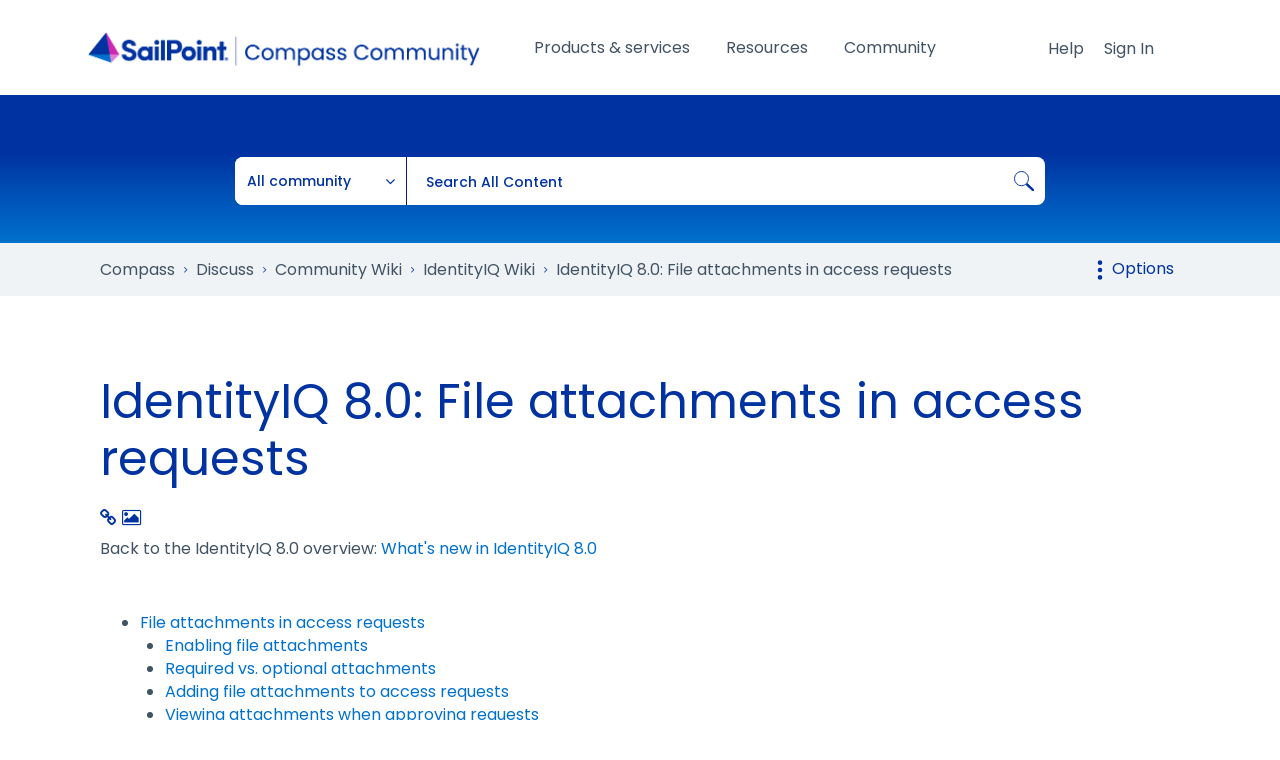

--- FILE ---
content_type: text/html;charset=UTF-8
request_url: https://community.sailpoint.com/t5/IdentityIQ-Wiki/IdentityIQ-8-0-File-attachments-in-access-requests/ta-p/74670
body_size: 36876
content:
<!DOCTYPE html><html prefix="og: http://ogp.me/ns#" dir="ltr" lang="en" class="no-js">
	<head>
	
	<title>
	IdentityIQ 8.0: File attachments in access requests - Compass
</title>
	
	
	<link rel="icon" href="https://community.sailpoint.com/html/@56AF2FD3754AD0994DB66999673CB94B/assets/favicon.png" />
<link rel="stylesheet" href="https://community.sailpoint.com/html/@C9B8D74C6DE3CFB94CF726A407C3519E/assets/fontawesome.min.css" />
<link crossorigin="anonymous" rel="stylesheet" id="load-poppins-font-css" href="https://fonts.googleapis.com/css2?family=Poppins:ital,wght@0,400;0,500;0,600;0,700;1,400;1,600&display=swap" type="text/css" media="all" />

<!-- Google Tag Manager -->
<script>(function(w,d,s,l,i){w[l]=w[l]||[];w[l].push({'gtm.start':
new Date().getTime(),event:'gtm.js'});var f=d.getElementsByTagName(s)[0],
j=d.createElement(s),dl=l!='dataLayer'?'&l='+l:'';j.async=true;j.src=
'https://www.googletagmanager.com/gtm.js?id='+i+dl;f.parentNode.insertBefore(j,f);
})(window,document,'script','dataLayer','GTM-KB3S9VMT');</script>
<!-- End Google Tag Manager -->

<!-- Vidyard Video Player -->
<script type="text/javascript" async src="https://play.vidyard.com/embed/v4.js"></script>

<!-- Add jQuery to Head -->
<script type="text/javascript" src="https://community.sailpoint.com/html/@E51C18849F8DA4D4249C00773D4491B7/assets/jquery-3.7.1.min.js"></script>

	
	
	
	<meta content="Back to the IdentityIQ 8.0 overview: What's new in IdentityIQ 8.0 File attachments in access requests The new attachments feature enables users to add" name="description"/><meta content="width=device-width, initial-scale=1.0" name="viewport"/><meta content="2024-01-09T04:57:57-08:00" itemprop="dateModified"/><meta content="text/html; charset=UTF-8" http-equiv="Content-Type"/><link href="https://community.sailpoint.com/t5/IdentityIQ-Wiki/IdentityIQ-8-0-File-attachments-in-access-requests/ta-p/74670" rel="canonical"/>
	<meta content="https://community.sailpoint.com/html/assets/OG%20SailPoint%20Image.png" property="og:image"/><meta content="https://community.sailpoint.com/t5/user/viewprofilepage/user-id/2933" property="article:author"/><meta content="article" property="og:type"/><meta content="https://community.sailpoint.com/t5/IdentityIQ-Wiki/IdentityIQ-8-0-File-attachments-in-access-requests/ta-p/74670" property="og:url"/><meta content="IdentityIQ 8.0" property="article:tag"/><meta content="access request" property="article:tag"/><meta content="attachments" property="article:tag"/><meta content="identityiq 8.0" property="article:tag"/><meta content="iiq 8.0" property="article:tag"/><meta content="whats_new" property="article:tag"/><meta content="IdentityIQ Wiki" property="article:section"/><meta content="Back to the IdentityIQ 8.0 overview: What's new in IdentityIQ 8.0      File attachments in access requests The new attachments feature enables users to add attachments to single-user access requests. For example, you could attach a training certificate or a notarized document of authorization to a r..." property="og:description"/><meta content="2019-05-08T14:49:54.323Z" property="article:published_time"/><meta content="2024-01-09T04:57:57-08:00" property="article:modified_time"/><meta content="IdentityIQ 8.0: File attachments in access requests" property="og:title"/>
	
	
		<link class="lia-link-navigation hidden live-links" title="article IdentityIQ 8.0: File attachments in access requests in IdentityIQ Wiki" type="application/rss+xml" rel="alternate" id="link" href="/mpomh84452/rss/message?board.id=IIQ_wiki&amp;message.id=5168"></link>
	

	
	
	    
            	<link href="/skins/6770725/fffc3ade30366a3864a5b706bc17aa28/sailpoint.css" rel="stylesheet" type="text/css"/>
            
	

	
	
	
	
<script type="text/javascript" src="/t5/scripts/EF7B13D9B64EB8BBD9C87DD3095E9284/lia-scripts-head-min.js"></script><script language="javascript" type="text/javascript">
<!--
window.FileAPI = { jsPath: '/html/assets/js/vendor/ng-file-upload-shim/' };
LITHIUM.PrefetchData = {"Components":{},"commonResults":{}};
LITHIUM.DEBUG = false;
LITHIUM.CommunityJsonObject = {
  "Validation" : {
    "image.description" : {
      "min" : 0,
      "max" : 1000,
      "isoneof" : [ ],
      "type" : "string"
    },
    "tkb.toc_maximum_heading_level" : {
      "min" : 1,
      "max" : 6,
      "isoneof" : [ ],
      "type" : "integer"
    },
    "tkb.toc_heading_list_style" : {
      "min" : 0,
      "max" : 50,
      "isoneof" : [
        "disc",
        "circle",
        "square",
        "none"
      ],
      "type" : "string"
    },
    "blog.toc_maximum_heading_level" : {
      "min" : 1,
      "max" : 6,
      "isoneof" : [ ],
      "type" : "integer"
    },
    "tkb.toc_heading_indent" : {
      "min" : 5,
      "max" : 50,
      "isoneof" : [ ],
      "type" : "integer"
    },
    "blog.toc_heading_indent" : {
      "min" : 5,
      "max" : 50,
      "isoneof" : [ ],
      "type" : "integer"
    },
    "blog.toc_heading_list_style" : {
      "min" : 0,
      "max" : 50,
      "isoneof" : [
        "disc",
        "circle",
        "square",
        "none"
      ],
      "type" : "string"
    }
  },
  "User" : {
    "settings" : {
      "imageupload.legal_file_extensions" : "*.jpg;*.JPG;*.jpeg;*.JPEG;*.gif;*.GIF;*.png;*.PNG;*.txt",
      "config.enable_avatar" : true,
      "integratedprofile.show_klout_score" : true,
      "layout.sort_view_by_last_post_date" : true,
      "layout.friendly_dates_enabled" : true,
      "profileplus.allow.anonymous.scorebox" : false,
      "tkb.message_sort_default" : "topicPublishDate",
      "layout.format_pattern_date" : "MMM dd, yyyy",
      "config.require_search_before_post" : "off",
      "isUserLinked" : false,
      "integratedprofile.cta_add_topics_dismissal_timestamp" : -1,
      "layout.message_body_image_max_size" : 1080,
      "profileplus.everyone" : false,
      "integratedprofile.cta_connect_wide_dismissal_timestamp" : -1,
      "blog.toc_maximum_heading_level" : "2",
      "integratedprofile.hide_social_networks" : false,
      "blog.toc_heading_indent" : "15",
      "contest.entries_per_page_num" : 20,
      "layout.messages_per_page_linear" : 30,
      "integratedprofile.cta_manage_topics_dismissal_timestamp" : -1,
      "profile.shared_profile_test_group" : false,
      "integratedprofile.cta_personalized_feed_dismissal_timestamp" : -1,
      "integratedprofile.curated_feed_size" : 10,
      "contest.one_kudo_per_contest" : false,
      "integratedprofile.enable_social_networks" : false,
      "integratedprofile.my_interests_dismissal_timestamp" : -1,
      "profile.language" : "en",
      "layout.friendly_dates_max_age_days" : 7,
      "layout.threading_order" : "thread_descending",
      "blog.toc_heading_list_style" : "disc",
      "useRecService" : false,
      "layout.module_welcome" : "",
      "imageupload.max_uploaded_images_per_upload" : 100,
      "imageupload.max_uploaded_images_per_user" : 1000,
      "integratedprofile.connect_mode" : "",
      "tkb.toc_maximum_heading_level" : "6",
      "tkb.toc_heading_list_style" : "disc",
      "sharedprofile.show_hovercard_score" : true,
      "config.search_before_post_scope" : "community",
      "tkb.toc_heading_indent" : "15",
      "p13n.cta.recommendations_feed_dismissal_timestamp" : -1,
      "imageupload.max_file_size" : 5120,
      "layout.show_batch_checkboxes" : false,
      "integratedprofile.cta_connect_slim_dismissal_timestamp" : -1
    },
    "isAnonymous" : true,
    "policies" : {
      "image-upload.process-and-remove-exif-metadata" : false
    },
    "registered" : false,
    "emailRef" : "",
    "id" : -1,
    "login" : "Sally_Newton"
  },
  "Server" : {
    "communityPrefix" : "/mpomh84452",
    "nodeChangeTimeStamp" : 1768973535694,
    "tapestryPrefix" : "/t5",
    "deviceMode" : "DESKTOP",
    "responsiveDeviceMode" : "DESKTOP",
    "membershipChangeTimeStamp" : "0",
    "version" : "25.12",
    "branch" : "25.12-release",
    "showTextKeys" : false
  },
  "Config" : {
    "phase" : "prod",
    "integratedprofile.cta.reprompt.delay" : 30,
    "profileplus.tracking" : {
      "profileplus.tracking.enable" : false,
      "profileplus.tracking.click.enable" : false,
      "profileplus.tracking.impression.enable" : false
    },
    "app.revision" : "2512231126-s6f44f032fc-b18",
    "navigation.manager.community.structure.limit" : "1000"
  },
  "Activity" : {
    "Results" : [ ]
  },
  "NodeContainer" : {
    "viewHref" : "https://community.sailpoint.com/t5/Community-Wiki/ct-p/Wiki",
    "description" : "Visit the Compass community wiki page for all the latest updates regarding IdentityIQ and IdentityNow and more.",
    "id" : "Wiki",
    "shortTitle" : "Community Wiki",
    "title" : "Community Wiki",
    "nodeType" : "category"
  },
  "Page" : {
    "skins" : [
      "sailpoint",
      "theme_support",
      "theme_base",
      "responsive_peak"
    ],
    "authUrls" : {
      "loginUrl" : "https://id.sailpoint.com/saml20/idp/startsso?spEntityId=https://community.sailpoint.com/auth/saml&applicationUrl=https%3A%2F%2Fcommunity.sailpoint.com%2Ft5%2FIdentityIQ-Wiki%2FIdentityIQ-8-0-File-attachments-in-access-requests%2Fta-p%2F74670",
      "loginUrlNotRegistered" : "https://id.sailpoint.com/saml20/idp/startsso?spEntityId=https://community.sailpoint.com/auth/saml&redirectreason=notregistered&applicationUrl=https%3A%2F%2Fcommunity.sailpoint.com%2Ft5%2FIdentityIQ-Wiki%2FIdentityIQ-8-0-File-attachments-in-access-requests%2Fta-p%2F74670",
      "loginUrlNotRegisteredDestTpl" : "https://id.sailpoint.com/saml20/idp/startsso?spEntityId=https://community.sailpoint.com/auth/saml&redirectreason=notregistered&applicationUrl=%7B%7BdestUrl%7D%7D"
    },
    "name" : "TkbArticlePage",
    "rtl" : false,
    "object" : {
      "viewHref" : "/t5/IdentityIQ-Wiki/IdentityIQ-8-0-File-attachments-in-access-requests/ta-p/74670",
      "subject" : "IdentityIQ 8.0: File attachments in access requests",
      "id" : 74670,
      "page" : "TkbArticlePage",
      "type" : "Thread"
    }
  },
  "WebTracking" : {
    "Activities" : { },
    "path" : "Community:Compass/Category:Discuss/Category:Community Wiki/Board:IdentityIQ Wiki/Message:IdentityIQ 8.0: File attachments in access requests"
  },
  "Feedback" : {
    "targeted" : { }
  },
  "Seo" : {
    "markerEscaping" : {
      "pathElement" : {
        "prefix" : "@",
        "match" : "^[0-9][0-9]$"
      },
      "enabled" : false
    }
  },
  "TopLevelNode" : {
    "viewHref" : "https://community.sailpoint.com/",
    "description" : "Join SailPoint's Compass Community for product updates and announcements, product discussions boards, expert support, documentation and resources, and much more.",
    "id" : "mpomh84452",
    "shortTitle" : "Compass",
    "title" : "Compass",
    "nodeType" : "Community"
  },
  "Community" : {
    "viewHref" : "https://community.sailpoint.com/",
    "integratedprofile.lang_code" : "en",
    "integratedprofile.country_code" : "US",
    "id" : "mpomh84452",
    "shortTitle" : "Compass",
    "title" : "Compass"
  },
  "CoreNode" : {
    "conversationStyle" : "tkb",
    "viewHref" : "https://community.sailpoint.com/t5/IdentityIQ-Wiki/tkb-p/IIQ_wiki",
    "settings" : { },
    "description" : "Visit the Compass IdentityIQ Wiki page to read and post knowledge base articles on IdentityIQ. Check it out.",
    "id" : "IIQ_wiki",
    "shortTitle" : "IdentityIQ Wiki",
    "title" : "IdentityIQ Wiki",
    "nodeType" : "Board",
    "ancestors" : [
      {
        "viewHref" : "https://community.sailpoint.com/t5/Community-Wiki/ct-p/Wiki",
        "description" : "Visit the Compass community wiki page for all the latest updates regarding IdentityIQ and IdentityNow and more.",
        "id" : "Wiki",
        "shortTitle" : "Community Wiki",
        "title" : "Community Wiki",
        "nodeType" : "category"
      },
      {
        "viewHref" : "https://community.sailpoint.com/t5/Discuss/ct-p/Knowledge_test",
        "description" : "SailPoint's Compass Community lets you engage with peers, learn and submit ideas. Use the the discuss feature to search and contribute to the community forum.",
        "id" : "Knowledge_test",
        "shortTitle" : "Discuss",
        "title" : "Discuss",
        "nodeType" : "category"
      },
      {
        "viewHref" : "https://community.sailpoint.com/",
        "description" : "Join SailPoint's Compass Community for product updates and announcements, product discussions boards, expert support, documentation and resources, and much more.",
        "id" : "mpomh84452",
        "shortTitle" : "Compass",
        "title" : "Compass",
        "nodeType" : "Community"
      }
    ]
  }
};
LITHIUM.Components.RENDER_URL = "/t5/util/componentrenderpage/component-id/#{component-id}?render_behavior=raw";
LITHIUM.Components.ORIGINAL_PAGE_NAME = 'tkb/v2_4/ArticlePage';
LITHIUM.Components.ORIGINAL_PAGE_ID = 'TkbArticlePage';
LITHIUM.Components.ORIGINAL_PAGE_CONTEXT = '[base64].';
LITHIUM.Css = {
  "BASE_DEFERRED_IMAGE" : "lia-deferred-image",
  "BASE_BUTTON" : "lia-button",
  "BASE_SPOILER_CONTAINER" : "lia-spoiler-container",
  "BASE_TABS_INACTIVE" : "lia-tabs-inactive",
  "BASE_TABS_ACTIVE" : "lia-tabs-active",
  "BASE_AJAX_REMOVE_HIGHLIGHT" : "lia-ajax-remove-highlight",
  "BASE_FEEDBACK_SCROLL_TO" : "lia-feedback-scroll-to",
  "BASE_FORM_FIELD_VALIDATING" : "lia-form-field-validating",
  "BASE_FORM_ERROR_TEXT" : "lia-form-error-text",
  "BASE_FEEDBACK_INLINE_ALERT" : "lia-panel-feedback-inline-alert",
  "BASE_BUTTON_OVERLAY" : "lia-button-overlay",
  "BASE_TABS_STANDARD" : "lia-tabs-standard",
  "BASE_AJAX_INDETERMINATE_LOADER_BAR" : "lia-ajax-indeterminate-loader-bar",
  "BASE_AJAX_SUCCESS_HIGHLIGHT" : "lia-ajax-success-highlight",
  "BASE_CONTENT" : "lia-content",
  "BASE_JS_HIDDEN" : "lia-js-hidden",
  "BASE_AJAX_LOADER_CONTENT_OVERLAY" : "lia-ajax-loader-content-overlay",
  "BASE_FORM_FIELD_SUCCESS" : "lia-form-field-success",
  "BASE_FORM_WARNING_TEXT" : "lia-form-warning-text",
  "BASE_FORM_FIELDSET_CONTENT_WRAPPER" : "lia-form-fieldset-content-wrapper",
  "BASE_AJAX_LOADER_OVERLAY_TYPE" : "lia-ajax-overlay-loader",
  "BASE_FORM_FIELD_ERROR" : "lia-form-field-error",
  "BASE_SPOILER_CONTENT" : "lia-spoiler-content",
  "BASE_FORM_SUBMITTING" : "lia-form-submitting",
  "BASE_EFFECT_HIGHLIGHT_START" : "lia-effect-highlight-start",
  "BASE_FORM_FIELD_ERROR_NO_FOCUS" : "lia-form-field-error-no-focus",
  "BASE_EFFECT_HIGHLIGHT_END" : "lia-effect-highlight-end",
  "BASE_SPOILER_LINK" : "lia-spoiler-link",
  "BASE_DISABLED" : "lia-link-disabled",
  "FACEBOOK_LOGOUT" : "lia-component-users-action-logout",
  "FACEBOOK_SWITCH_USER" : "lia-component-admin-action-switch-user",
  "BASE_FORM_FIELD_WARNING" : "lia-form-field-warning",
  "BASE_AJAX_LOADER_FEEDBACK" : "lia-ajax-loader-feedback",
  "BASE_AJAX_LOADER_OVERLAY" : "lia-ajax-loader-overlay",
  "BASE_LAZY_LOAD" : "lia-lazy-load"
};
(function() { if (!window.LITHIUM_SPOILER_CRITICAL_LOADED) { window.LITHIUM_SPOILER_CRITICAL_LOADED = true; window.LITHIUM_SPOILER_CRITICAL_HANDLER = function(e) { if (!window.LITHIUM_SPOILER_CRITICAL_LOADED) return; if (e.target.classList.contains('lia-spoiler-link')) { var container = e.target.closest('.lia-spoiler-container'); if (container) { var content = container.querySelector('.lia-spoiler-content'); if (content) { if (e.target.classList.contains('open')) { content.style.display = 'none'; e.target.classList.remove('open'); } else { content.style.display = 'block'; e.target.classList.add('open'); } } e.preventDefault(); return false; } } }; document.addEventListener('click', window.LITHIUM_SPOILER_CRITICAL_HANDLER, true); } })();
LITHIUM.noConflict = true;
LITHIUM.useCheckOnline = false;
LITHIUM.RenderedScripts = [
  "Video.js",
  "Forms.js",
  "AjaxSupport.js",
  "Tooltip.js",
  "AjaxFeedback.js",
  "jquery.appear-1.1.1.js",
  "json2.js",
  "jquery.fileupload.js",
  "DataHandler.js",
  "jquery.json-2.6.0.js",
  "Globals.js",
  "jquery.blockui.js",
  "SearchForm.js",
  "jquery.ui.dialog.js",
  "jquery.lithium-selector-extensions.js",
  "AutoComplete.js",
  "Namespace.js",
  "jquery.ui.core.js",
  "PolyfillsAll.js",
  "DropDownMenuVisibilityHandler.js",
  "Dialog.js",
  "SpoilerToggle.js",
  "Placeholder.js",
  "Link.js",
  "jquery.tools.tooltip-1.2.6.js",
  "CustomEvent.js",
  "jquery.effects.core.js",
  "PartialRenderProxy.js",
  "login.js",
  "InformationBox.js",
  "jquery.ui.draggable.js",
  "LiModernizr.js",
  "ValueSurveyLauncher.js",
  "jquery.ui.mouse.js",
  "jquery.hoverIntent-r6.js",
  "jquery.css-data-1.0.js",
  "ElementMethods.js",
  "Events.js",
  "prism.js",
  "jquery.iframe-transport.js",
  "ActiveCast3.js",
  "jquery.delayToggle-1.0.js",
  "jquery.clone-position-1.0.js",
  "ElementQueries.js",
  "SearchAutoCompleteToggle.js",
  "DeferredImages.js",
  "jquery.function-utils-1.0.js",
  "jquery.ajax-cache-response-1.0.js",
  "Components.js",
  "jquery.js",
  "EarlyEventCapture.js",
  "HelpIcon.js",
  "DropDownMenu.js",
  "MessageBodyDisplay.js",
  "jquery.autocomplete.js",
  "Loader.js",
  "ForceLithiumJQuery.js",
  "Throttle.js",
  "jquery.placeholder-2.0.7.js",
  "Auth.js",
  "jquery.ui.widget.js",
  "Sandbox.js",
  "jquery.effects.slide.js",
  "jquery.iframe-shim-1.0.js",
  "Cache.js",
  "jquery.ui.position.js",
  "jquery.viewport-1.0.js",
  "ResizeSensor.js",
  "jquery.tmpl-1.1.1.js",
  "jquery.ui.resizable.js",
  "Text.js",
  "jquery.position-toggle-1.0.js",
  "jquery.scrollTo.js",
  "NoConflict.js",
  "Lithium.js"
];// -->
</script><script type="text/javascript" src="/t5/scripts/D60EB96AE5FF670ED274F16ABB044ABD/lia-scripts-head-min.js"></script></head>
	<body class="lia-tkb lia-user-status-anonymous TkbArticlePage lia-body" id="lia-body">
	
	
	<div id="E01-186-1" class="ServiceNodeInfoHeader">
</div>
	
	
	
	

	<div class="lia-page">
		<center>
			
				
					
	
	<div class="MinimumWidthContainer">
		<div class="min-width-wrapper">
			<div class="min-width">		
				
						<div class="lia-content">
                            
							
							
							
		
	<div class="lia-quilt lia-quilt-tkb-article-page lia-quilt-layout-one-column lia-top-quilt lia-quilt-tkb-article-page-v2_4">
	<div class="lia-quilt-row lia-quilt-row-header">
		<div class="lia-quilt-column lia-quilt-column-24 lia-quilt-column-single lia-quilt-column-common-header">
			<div class="lia-quilt-column-alley lia-quilt-column-alley-single">
	
		
			<div class="lia-quilt lia-quilt-header lia-quilt-layout-header-new-navigation lia-component-quilt-header">
	<div class="lia-quilt-row lia-quilt-row-main-header">
		<div class="lia-quilt-column lia-quilt-column-09 lia-quilt-column-left lia-quilt-column-header-left">
			<div class="lia-quilt-column-alley lia-quilt-column-alley-left">
	
		
			<!-- custom community header -->
<div class="custom-community-header">
    <a href="/" class="logo"><img src="https://community.sailpoint.com/html/@2CFFCAF5DAE34BC15ECBE8927F92FFC8/assets/community-2022-logo.png" alt="SailPoint Community Logo" /></a>
</div>
<!-- custom community header -->
		
			
<style> .c-banner--global { -ms-flex-pack: center; -webkit-box-pack: center; background-color: #0071CE; box-shadow: 0 24px 38px 3px rgba(0, 0, 0, 0.14), 0 9px 46px 8px rgba(0, 0, 0, 0.12), 0 11px 15px -7px rgba(0, 0, 0, 0.2); color: #ffffff; display: -ms-flexbox; display: -webkit-box; display: flex; font-family: "Poppins", Arial, Helvetica, sans-serif; height: auto; justify-content: center; padding: 0.75em 3em 0.75em 1em; position: relative; } .c-banner--global.cookie { display: none !important; } .c-banner--global .fas { color: #ffffff; font-size: 1.5rem; line-height: initial; margin-right: 0.75rem; margin-top: 0.4rem; } .c-banner--global p { color: #ffffff; font-family: "Poppins", Arial, Helvetica, sans-serif; font-size: 16px; line-height: 22px; margin: 0; padding: 0; text-align: left; } .c-banner--global p a { color: #ffffff !important; text-decoration: underline !important; white-space: nowrap; } .close-c-banner--global.lia-fa { -webkit-transform: translateY(-50%); color: #ffffff; cursor: pointer; font-size: 1.25em; position: absolute; right: 20px; top: 50%; transform: translateY(-50%); } .lia-cookie-banner-alert { background-color: #CC27B0 !important; color: #ffffff !important; } .lia-cookie-banner-alert-accept .lia-button.lia-button-primary { background-color: #54C0E8 !important; color: #0033A1; } </style>
		
	
	
</div>
		</div><div class="lia-quilt-column lia-quilt-column-13 lia-quilt-column-inner lia-quilt-column-header-center">
			<div class="lia-quilt-column-alley lia-quilt-column-alley-inner">
	
		
			
<div class="custom-navigation"> <div class="slide-out-menu hidden-lg"> <button id="megaMenuMobileButton" class="mega-menu-mobile-button fal fa-bars"><span class="sr-only">Open/Close menu</span></button> </div> <div class="mega-menu-wrapper"> <ul class="mega-menu mega-no-js"> <li class="mega-menu-item"> <a href="#" class="mega-menu-link" aria-expanded="false">Products &amp; services<div class="line"></div></a> <div class="mega-sub-menu-wrapper"> <button class="mega-menu-close"><span class="fal fa-times"><span class="sr-only">Close menu</span> <span class="mobile-only">Back</span></span></button> <div class="mega-menu-sub-head-wrapper">Products &amp; services</div> <div class="row"> <div class="col-12 col-md-6 col-lg-3"> <a class="mega-menu-link" href="#" aria-expanded="false">Cloud</a> <ul class="mega-sub-menu"> <li><button class="mega-menu-close"><span class="fal fa-times"><span class="sr-only">Close menu</span> <span class="mobile-only">Back</span></span></button></li> <li class="mega-menu-sub-head-wrapper">Cloud</li> <li class="mega-menu-item mega-has-description"> <a class="mega-menu-link" href="/t5/Identity-Security-Cloud/ct-p/saas-products"> <span class="mega-description-group"> <span class="mega-menu-title">Identity Security Cloud</span> <span class="mega-menu-description">Read product guides and documents for IdentityNow and other SailPoint SaaS solutions</span> </span> </a> </li> <li class="mega-menu-item mega-has-description"> <a class="mega-menu-link login-required" href="/t5/SaaS-Release-Notes/tkb-p/saas-release-notes"> <span class="mega-description-group"> <span class="mega-menu-title">SaaS release notes</span> <span class="mega-menu-description">View new SaaS features, enhancements and fixes</span> </span> </a> </li> </ul> </div> <div class="col-12 col-md-6 col-lg-3"> <a class="mega-menu-link" href="#" aria-expanded="false">On-prem</a> <ul class="mega-sub-menu"> <li><button class="mega-menu-close"><span class="fal fa-times"><span class="sr-only">Close menu</span> <span class="mobile-only">Back</span></span></button></li> <li class="mega-menu-sub-head-wrapper">On-prem</li> <li class="mega-menu-item mega-has-description"> <a class="mega-menu-link" href="/t5/IdentityIQ/ct-p/IIQ_info"> <span class="mega-description-group"> <span class="mega-menu-title">IdentityIQ</span> <span class="mega-menu-description">Find IdentityIQ &amp; IdentityIQ Cloud Managed Service product guides &amp; documents</span> </span> </a> </li> <li class="mega-menu-item mega-has-description"> <a class="mega-menu-link" href="/t5/IdentityIQ-File-Access-Manager/ct-p/file-access-manager"> <span class="mega-description-group"> <span class="mega-menu-title">File Access Manager</span> <span class="mega-menu-description">View documentation and download recent releases</span> </span> </a> </li> </ul> </div> <div class="col-12 col-md-6 col-lg-3"> <a class="mega-menu-link" href="#" aria-expanded="false">Connectivity</a> <ul class="mega-sub-menu"> <li><button class="mega-menu-close"><span class="fal fa-times"><span class="sr-only">Close menu</span> <span class="mobile-only">Back</span></span></button></li> <li class="mega-menu-sub-head-wrapper">Connectivity</li> <li class="mega-menu-item mega-has-description"> <a class="mega-menu-link" href="/t5/Connectors/ct-p/Connectors"> <span class="mega-description-group"> <span class="mega-menu-title">Connector directory</span> <span class="mega-menu-description">See listings of common connectors used across SailPoint's platforms</span> </span> </a> </li> </ul> </div> <div class="col-12 col-md-6 col-lg-3"> <a class="mega-menu-link" href="#" aria-expanded="false">Customer Success Center</a> <ul class="mega-sub-menu"> <li><button class="mega-menu-close"><span class="fal fa-times"><span class="sr-only">Close menu</span> <span class="mobile-only">Back</span></span></button></li> <li class="mega-menu-sub-head-wrapper">Customer Success Center</li> <li class="mega-menu-item mega-has-description"> <a class="mega-menu-link" href="/t5/Customer-Success-Center/ct-p/customer-success-center"> <span class="mega-description-group"> <span class="mega-menu-title">Overview</span> <span class="mega-menu-description">Get to know your customer success team and your available resources</span> </span> </a> </li> <li class="mega-menu-item mega-has-description"> <a class="mega-menu-link" href="/t5/Customer-Success-Onboarding/ct-p/customer-success-onboarding"> <span class="mega-description-group"> <span class="mega-menu-title">Onboarding guide</span> <span class="mega-menu-description">The support you need to get started on your SailPoint journey</span> </span> </a> </li> <li class="mega-menu-item mega-has-description"> <a class="mega-menu-link" href="/t5/Customer-Success-Planning/ct-p/customer-success-planning"> <span class="mega-description-group"> <span class="mega-menu-title">Success planning guide</span> <span class="mega-menu-description">Get the most out of your identity security program with a customized success plan</span> </span> </a> </li> </ul> </div> </div> <div class="mega-menu-footer"> <div class="row"> <div class="col-12"> <a href="https://id.sailpoint.com/saml20/idp/startsso?spEntityId=https://community.sailpoint.com/auth/saml&amp;applicationUrl=https%3A%2F%2Fcommunity.sailpoint.com%2F">Register</a> <a href="https://id.sailpoint.com/saml20/idp/startsso?spEntityId=https://community.sailpoint.com/auth/saml&amp;applicationUrl=https%3A%2F%2Fcommunity.sailpoint.com%2F">Sign in</a> <a href="https://community.sailpoint.com/t5/Community-Tutorials/How-To-Get-Help-With-Compass/ta-p/153679">Need help?</a> <a href="/t5/Community-Tutorials/tkb-p/community-tutorials">FAQ</a> <a href="/t5/SailPoint-Directory/tkb-p/sailpoint-directory">SailPoint directory</a> </div> </div> </div> </div> </li> <li class="mega-menu-item"> <a href="#" class="mega-menu-link" aria-expanded="false">Resources<div class="line"></div></a> <div class="mega-sub-menu-wrapper"> <button class="mega-menu-close"><span class="fal fa-times"><span class="sr-only">Close menu</span> <span class="mobile-only">Back</span></span></button> <div class="mega-menu-sub-head-wrapper">Resources</div> <div class="row"> <div class="col-12 col-md-6 col-lg-3"> <a class="mega-menu-link" href="#" aria-expanded="false">Getting started</a> <ul class="mega-sub-menu"> <li><button class="mega-menu-close"><span class="fal fa-times"><span class="sr-only">Close menu</span> <span class="mobile-only">Back</span></span></button></li> <li class="mega-menu-sub-head-wrapper">Getting started</li> <li class="mega-menu-item mega-has-description"> <a class="mega-menu-link" href="/t5/Working-With-Support/ct-p/WorkWithSupport"> <span class="mega-description-group"> <span class="mega-menu-title">Customer support</span> <span class="mega-menu-description">Find more information about engaging support and get help</span> </span> </a> </li> <li class="mega-menu-item mega-has-description"> <a class="mega-menu-link" href="/t5/Working-With-Services/ct-p/Working_with_PS"> <span class="mega-description-group"> <span class="mega-menu-title">Services guide</span> <span class="mega-menu-description">Find more information about working with Services teams</span> </span> </a> </li> <li class="mega-menu-item mega-has-description"> <a class="mega-menu-link" href="/t5/Free-learning-resources/ct-p/free-learning-resources"> <span class="mega-description-group"> <span class="mega-menu-title">Free resources</span> <span class="mega-menu-description">Leverage our free tools and trainings</span> </span> </a> </li> </ul> </div> <div class="col-12 col-md-6 col-lg-3"> <a class="mega-menu-link" href="#" aria-expanded="false">Learning</a> <ul class="mega-sub-menu"> <li><button class="mega-menu-close"><span class="fal fa-times"><span class="sr-only">Close menu</span> <span class="mobile-only">Back</span></span></button></li> <li class="mega-menu-sub-head-wrapper">Learning</li> <li class="mega-menu-item mega-has-description"> <a class="mega-menu-link external" href="https://university.sailpoint.com/" target="_blank"> <span class="mega-description-group"> <span class="mega-menu-title">Identity University</span> <span class="mega-menu-description">Get technical training to ensure a successful implementation</span> </span> </a> </li> <li class="mega-menu-item mega-has-description"> <a class="mega-menu-link external" href="https://www.sailpoint.com/university/" target="_blank"> <span class="mega-description-group"> <span class="mega-menu-title">Training paths</span> <span class="mega-menu-description">Follow a role-based or product-based training path</span> </span> </a> </li> <li class="mega-menu-item mega-has-description"> <a class="mega-menu-link" href="/t5/SailPoint-Certifications/ct-p/product-certification-program"> <span class="mega-description-group"> <span class="mega-menu-title">SailPoint professional certifications &amp; credentials</span> <span class="mega-menu-description">Advance your career or validate your identity security knowledge</span> </span> </a> </li> <li class="mega-menu-item mega-has-description"> <a class="mega-menu-link" href="/t5/Training-onboarding-guide/ct-p/training-onboarding"> <span class="mega-description-group"> <span class="mega-menu-title">Training onboarding guide</span> <span class="mega-menu-description">Make of the most of training with our step-by-step guide</span> </span> </a> </li> <li class="mega-menu-item mega-has-description"> <a class="mega-menu-link" href="/t5/Identity-University-FAQs/ct-p/identity-university-topics"> <span class="mega-description-group"> <span class="mega-menu-title">Training FAQs</span> <span class="mega-menu-description">Find answers to common training questions</span> </span> </a> </li> </ul> </div> <div class="col-12 col-md-6 col-lg-3"> <a class="mega-menu-link" href="#" aria-expanded="false">Blogs</a> <ul class="mega-sub-menu"> <li><button class="mega-menu-close"><span class="fal fa-times"><span class="sr-only">Close menu</span> <span class="mobile-only">Back</span></span></button></li> <li class="mega-menu-sub-head-wrapper">Blogs</li> <li class="mega-menu-item"> <a class="mega-menu-link" href="/t5/SailPoint-Connectivity-Updates/bg-p/sailpoint-connectivity-updates">Connectivity updates</a> </li> <li class="mega-menu-item"> <a class="mega-menu-link" href="/t5/Identity-University-Blog/bg-p/identity-university-blog">Identity University</a> </li> <li class="mega-menu-item"> <a class="mega-menu-link external" href="https://www.sailpoint.com/blog/" target="_blank">SailPoint blog</a> </li> </ul> </div> </div> <div class="mega-menu-footer"> <div class="row"> <div class="col-12"> <a href="https://id.sailpoint.com/saml20/idp/startsso?spEntityId=https://community.sailpoint.com/auth/saml&amp;applicationUrl=https%3A%2F%2Fcommunity.sailpoint.com%2F">Register</a> <a href="https://id.sailpoint.com/saml20/idp/startsso?spEntityId=https://community.sailpoint.com/auth/saml&amp;applicationUrl=https%3A%2F%2Fcommunity.sailpoint.com%2F">Sign in</a> <a href="https://community.sailpoint.com/t5/Community-Tutorials/How-To-Get-Help-With-Compass/ta-p/153679">Need help?</a> <a href="/t5/Community-Tutorials/tkb-p/community-tutorials">FAQ</a> <a href="/t5/SailPoint-Directory/tkb-p/sailpoint-directory">SailPoint directory</a> </div> </div> </div> </div> </li> <li class="mega-menu-item"> <a href="#" class="mega-menu-link" aria-expanded="false">Community<div class="line"></div></a> <div class="mega-sub-menu-wrapper"> <button class="mega-menu-close"><span class="fal fa-times"><span class="sr-only">Close menu</span> <span class="mobile-only">Back</span></span></button> <div class="mega-menu-sub-head-wrapper">Community</div> <div class="row"> <div class="col-12 col-md-6 col-lg-3"> <a class="mega-menu-link" href="#" aria-expanded="false">Discuss</a> <ul class="mega-sub-menu"> <li><button class="mega-menu-close"><span class="fal fa-times"><span class="sr-only">Close menu</span> <span class="mobile-only">Back</span></span></button></li> <li class="mega-menu-sub-head-wrapper">Discuss</li> <li class="mega-menu-item"> <a class="mega-menu-link" href="/t5/Identity-Security-Cloud-Forum/bd-p/ISC_top_forum">Identity Security Cloud forum</a> </li> <li class="mega-menu-item"> <a class="mega-menu-link" href="/t5/IdentityIQ-Forum/bd-p/IIQ_top_forum">IdentityIQ forum</a> </li> <li class="mega-menu-item"> <a class="mega-menu-link" href="/t5/File-Access-Manager-Forum/bd-p/file-access-manager-forum">File Access Manager forum</a> </li> <li class="mega-menu-item mega-has-description"> <a class="mega-menu-link external" href="https://ideas.sailpoint.com/" target="_blank"> <span class="mega-description-group"> <span class="mega-menu-title">Ideas portal</span> <span class="mega-menu-description">Share your thoughts with our product team</span> </span> </a> </li> </ul> </div> <div class="col-12 col-md-6 col-lg-3"> <a class="mega-menu-link" href="#" aria-expanded="false">Knowledge bases</a> <ul class="mega-sub-menu"> <li><button class="mega-menu-close"><span class="fal fa-times"><span class="sr-only">Close menu</span> <span class="mobile-only">Back</span></span></button></li> <li class="mega-menu-sub-head-wrapper">Knowledge bases</li> <li class="mega-menu-item"> <a class="mega-menu-link" href="/t5/Identity-Security-Cloud-Wiki/tkb-p/IDN_wiki">Identity Security Cloud wiki</a> </li> <li class="mega-menu-item"> <a class="mega-menu-link" href="/t5/IdentityIQ-Wiki/tkb-p/IIQ_wiki">IdentityIQ wiki</a> </li> <li class="mega-menu-item"> <a class="mega-menu-link" href="/t5/File-Access-Manager-Wiki/tkb-p/file-access-manager-wiki">File Access Manager wiki</a> </li> </ul> </div> <div class="col-12 col-md-6 col-lg-3"> <a class="mega-menu-link" href="#" aria-expanded="false">Connect</a> <ul class="mega-sub-menu"> <li><button class="mega-menu-close"><span class="fal fa-times"><span class="sr-only">Close menu</span> <span class="mobile-only">Back</span></span></button></li> <li class="mega-menu-sub-head-wrapper">Connect</li> <li class="mega-menu-item mega-has-description"> <a class="mega-menu-link" href="/t5/Events/ct-p/Event"> <span class="mega-description-group"> <span class="mega-menu-title">Events &amp; webinars</span> <span class="mega-menu-description">Discover our technical webinars &amp; community events</span> </span> </a> </li> <li class="mega-menu-item mega-has-description"> <a class="mega-menu-link" href="/t5/Admirals-Club/tkb-p/admirals"> <span class="mega-description-group"> <span class="mega-menu-title">Admirals Club</span> <span class="mega-menu-description">Join the Admirals Club and network with SailPoint crew and customers</span> </span> </a> </li> </ul> </div> <div class="col-12 col-md-6 col-lg-3"> <a class="mega-menu-link" href="#" aria-expanded="false">Community Corner</a> <ul class="mega-sub-menu"> <li><button class="mega-menu-close"><span class="fal fa-times"><span class="sr-only">Close menu</span> <span class="mobile-only">Back</span></span></button></li> <li class="mega-menu-sub-head-wrapper">Community Corner</li> <li class="mega-menu-item mega-has-description"> <a class="mega-menu-link" href="/t5/Meet-the-Customer-Success/ct-p/cse-team"> <span class="mega-description-group"> <span class="mega-menu-title">Customer Success Engineering</span> <span class="mega-menu-description">Meet the team and see their responses to most frequent customer FAQs</span> </span> </a> </li> </ul> </div> </div> <div class="mega-menu-footer"> <div class="row"> <div class="col-12"> <a href="https://id.sailpoint.com/saml20/idp/startsso?spEntityId=https://community.sailpoint.com/auth/saml&amp;applicationUrl=https%3A%2F%2Fcommunity.sailpoint.com%2F">Register</a> <a href="https://id.sailpoint.com/saml20/idp/startsso?spEntityId=https://community.sailpoint.com/auth/saml&amp;applicationUrl=https%3A%2F%2Fcommunity.sailpoint.com%2F">Sign in</a> <a href="https://community.sailpoint.com/t5/Community-Tutorials/How-To-Get-Help-With-Compass/ta-p/153679">Need help?</a> <a href="/t5/Community-Tutorials/tkb-p/community-tutorials">FAQ</a> <a href="/t5/SailPoint-Directory/tkb-p/sailpoint-directory">SailPoint directory</a> </div> </div> </div> </div> </li> </ul> <div class="mega-menu-footer container--mobile_footer"> <div class="row"> <div class="col-12"> <a href="https://id.sailpoint.com/saml20/idp/startsso?spEntityId=https://community.sailpoint.com/auth/saml&amp;applicationUrl=https%3A%2F%2Fcommunity.sailpoint.com%2F">Register</a> <a href="https://id.sailpoint.com/saml20/idp/startsso?spEntityId=https://community.sailpoint.com/auth/saml&amp;applicationUrl=https%3A%2F%2Fcommunity.sailpoint.com%2F">Sign in</a> <a href="https://community.sailpoint.com/t5/Community-Tutorials/How-To-Get-Help-With-Compass/ta-p/153679">Need help?</a> <a href="/t5/Community-Tutorials/tkb-p/community-tutorials">FAQ</a> <a href="/t5/SailPoint-Directory/tkb-p/sailpoint-directory">SailPoint directory</a> </div> </div> </div> </div> </div>
		
	
	
</div>
		</div><div class="lia-quilt-column lia-quilt-column-02 lia-quilt-column-right lia-quilt-column-header-right">
			<div class="lia-quilt-column-alley lia-quilt-column-alley-right">
	
		<div class="lia-header-actions">
			
		
			<a class="lia-link-navigation login-link lia-authentication-link lia-component-users-action-login" rel="nofollow" id="loginPageV2" href="https://id.sailpoint.com/saml20/idp/startsso?spEntityId=https://community.sailpoint.com/auth/saml&amp;applicationUrl=https%3A%2F%2Fcommunity.sailpoint.com%2Ft5%2FIdentityIQ-Wiki%2FIdentityIQ-8-0-File-attachments-in-access-requests%2Fta-p%2F74670">Sign In</a>
		
			<a class="lia-link-navigation faq-link lia-component-help-action-faq" id="faqPage" href="/t5/Community-Tutorials/tkb-p/community-tutorials">Help</a>

		
			
		
	
		</div>
	
	
</div>
		</div>
	</div><div class="lia-quilt-row lia-quilt-row-sub-header">
		<div class="lia-quilt-column lia-quilt-column-24 lia-quilt-column-single lia-quilt-column-sub-header-main">
			<div class="lia-quilt-column-alley lia-quilt-column-alley-single">
	
		<div class="sub-header-content-wrapper">
			
		
			<div id="lia-searchformV32" class="SearchForm lia-search-form-wrapper lia-mode-default lia-component-common-widget-search-form">
	

	
		<div class="lia-inline-ajax-feedback">
			<div class="AjaxFeedback" id="ajaxfeedback"></div>
			
	

	

		</div>

	

	
		<div id="searchautocompletetoggle">	
	
		

	
		<div class="lia-inline-ajax-feedback">
			<div class="AjaxFeedback" id="ajaxfeedback_0"></div>
			
	

	

		</div>

	

	
			
            <form enctype="multipart/form-data" class="lia-form lia-form-inline SearchForm" action="https://community.sailpoint.com/t5/tkb/v2_4/articlepage.searchformv32.form.form" method="post" id="form" name="form"><div class="t-invisible"><input value="blog-id/IIQ_wiki/article-id/5168" name="t:ac" type="hidden"></input><input value="search/contributions/page" name="t:cp" type="hidden"></input><input value="[base64]" name="lia-form-context" type="hidden"></input><input value="TkbArticlePage:blog-id/IIQ_wiki/article-id/5168:searchformv32.form:" name="liaFormContentKey" type="hidden"></input><input value="5DI9GWMef1Esyz275vuiiOExwpQ=:H4sIAAAAAAAAALVSTU7CQBR+krAixkj0BrptjcpCMSbERGKCSmxcm+kwlGrbqTOvFDYexRMYL8HCnXfwAG5dubDtFKxgYgu4mrzvm3w/M+/pHcphHQ4kI4L2dMo9FLYZoM09qbeJxQ4V0+XC7e/tamqyBPEChwgbh1JAjQtLIz6hPaYh8ZlEMaxplAvm2KZmEsm0hhmBhOKpzZzOlsEw8LevR5W3zZfPEqy0oJIYc+eCuAyh2rolfaI7xLN0I8rjWfWBj7CuzJvf5osmbxRN3hacMimNwHRtKSOr0XNnv/vx+FoCGPjhMRzljhNLYHrEt9kA5T08ACCsKvREoYuqxqLl8BLO84q4UcMITcG49y/QOGs1pYyESl5p6V6qwRW086rinVmoxMZsiZud/zBUTc6gmVc4kExkJafmcYG1GM9+wfIsCkf2OP54hal5EjnG54z8h0XhjfcF7wQUs5Kz0GTjU2rOjc/llTT4Au07pDOcBQAA" name="t:formdata" type="hidden"></input></div>
	
	

	

	

	
		<div class="lia-inline-ajax-feedback">
			<div class="AjaxFeedback" id="feedback"></div>
			
	

	

		</div>

	

	

	

	


	
	<input value="xl8k4cMTRASQcwvIZBvz7NiBWsWFPEHfI8Rv8l1vOM0." name="lia-action-token" type="hidden"></input>
	
	<input value="form" id="form_UIDform" name="form_UID" type="hidden"></input>
	<input value="" id="form_instance_keyform" name="form_instance_key" type="hidden"></input>
	
                

                
                    
                        <span class="lia-search-granularity-wrapper">
                            <select title="Search Granularity" class="lia-search-form-granularity search-granularity" aria-label="Search Granularity" id="searchGranularity" name="searchGranularity"><option title="All community" selected="selected" value="mpomh84452|community">All community</option><option title="This category" value="Wiki|category">This category</option><option title="Knowledge base" value="IIQ_wiki|tkb-board">Knowledge base</option><option title="Users" value="user|user">Users</option></select>
                        </span>
                    
                

                <span class="lia-search-input-wrapper">
                    <span class="lia-search-input-field">
                        <span class="lia-button-wrapper lia-button-wrapper-secondary lia-button-wrapper-searchForm-action"><input value="searchForm" name="submitContextX" type="hidden"></input><input class="lia-button lia-button-secondary lia-button-searchForm-action" value="Search" id="submitContext" name="submitContext" type="submit"></input></span>

                        <input placeholder="Search All Content" aria-label="Search" title="Search" class="lia-form-type-text lia-autocomplete-input search-input lia-search-input-message" value="" id="messageSearchField_0" name="messageSearchField" type="text"></input>
                        <input placeholder="Search All Content" aria-label="Search" title="Search" class="lia-form-type-text lia-autocomplete-input search-input lia-search-input-tkb-article lia-js-hidden" value="" id="messageSearchField_1" name="messageSearchField_0" type="text"></input>
                        

	
		<input placeholder="Search All Content" ng-non-bindable="" title="Enter a user name or rank" class="lia-form-type-text UserSearchField lia-search-input-user search-input lia-js-hidden lia-autocomplete-input" aria-label="Enter a user name or rank" value="" id="userSearchField" name="userSearchField" type="text"></input>
	

	


                        <input placeholder="Enter a keyword to search within the private messages" title="Enter a search word" class="lia-form-type-text NoteSearchField lia-search-input-note search-input lia-js-hidden lia-autocomplete-input" aria-label="Enter a search word" value="" id="noteSearchField_0" name="noteSearchField" type="text"></input>
						<input title="Enter a search word" class="lia-form-type-text ProductSearchField lia-search-input-product search-input lia-js-hidden lia-autocomplete-input" aria-label="Enter a search word" value="" id="productSearchField" name="productSearchField" type="text"></input>
                        <input class="lia-as-search-action-id" name="as-search-action-id" type="hidden"></input>
                    </span>
                </span>
                

                <span class="lia-cancel-search">cancel</span>

                
            
</form>
		
			<div class="search-autocomplete-toggle-link lia-js-hidden">
				<span>
					<a class="lia-link-navigation auto-complete-toggle-on lia-link-ticket-post-action lia-component-search-action-enable-auto-complete" data-lia-action-token="AQNWOw6oKr8hmjEJZrMGEsskEAD91G_Ugz1u7zg5EPQ." rel="nofollow" id="enableAutoComplete" href="https://community.sailpoint.com/t5/tkb/v2_4/articlepage.enableautocomplete:enableautocomplete?t:ac=blog-id/IIQ_wiki/article-id/5168&amp;t:cp=action/contributions/searchactions">Turn on suggestions</a>					
					<span class="HelpIcon">
	<a class="lia-link-navigation help-icon lia-tooltip-trigger" role="button" aria-label="Help Icon" id="link_0" href="#"><span class="lia-img-icon-help lia-fa-icon lia-fa-help lia-fa" alt="Auto-suggest helps you quickly narrow down your search results by suggesting possible matches as you type." aria-label="Help Icon" role="img" id="display"></span></a><div role="alertdialog" class="lia-content lia-tooltip-pos-bottom-left lia-panel-tooltip-wrapper" id="link_1-tooltip-element"><div class="lia-tooltip-arrow"></div><div class="lia-panel-tooltip"><div class="content">Auto-suggest helps you quickly narrow down your search results by suggesting possible matches as you type.</div></div></div>
</span>
				</span>
			</div>
		

	

	

	
	
	
</div>
		
	<div class="spell-check-showing-result">
		Showing results for <span class="lia-link-navigation show-results-for-link lia-link-disabled" aria-disabled="true" id="showingResult"></span>
		
			<a class="lia-link-navigation more-synonym-search-results-for-link" rel="nofollow" id="showingMoreResult" href="#"></a>
			<span class="all-results-for-synonym-search"> </span>
		

	</div>
	<div>
		
			<span class="synonym-search-instead lia-js-hidden">
				Show <a class="lia-link-navigation synonym-search-instead-for-link" rel="nofollow" id="synonymSearchInstead" href="#"></a> only 
			</span>
			<span class="spell-check-and-synonym-search-instead lia-js-hidden"> | </span>
		
		<span class="spell-check-search-instead">
			Search instead for <a class="lia-link-navigation search-instead-for-link" rel="nofollow" id="searchInstead" href="#"></a>
		</span>

	</div>
	<div class="spell-check-do-you-mean lia-component-search-widget-spellcheck">
		Did you mean: <a class="lia-link-navigation do-you-mean-link" rel="nofollow" id="doYouMean" href="#"></a>
	</div>

	

	

	


	
</div>
		
	
		</div>
	
	
</div>
		</div>
	</div><div class="lia-quilt-row lia-quilt-row-breadcrumb">
		<div class="lia-quilt-column lia-quilt-column-24 lia-quilt-column-single lia-quilt-column-breadcrumb">
			<div class="lia-quilt-column-alley lia-quilt-column-alley-single">
	
		
			<div class="BreadCrumb crumb-line lia-breadcrumb lia-component-common-widget-breadcrumb" aria-label="breadcrumbs" role="navigation">
   <ul id="list" class="lia-list-standard-inline" itemscope itemtype="https://schema.org/BreadcrumbList">
         <li class="lia-breadcrumb-node crumb" itemprop="itemListElement" itemscope itemtype="https://schema.org/ListItem">
             <a class="lia-link-navigation crumb-community lia-breadcrumb-community lia-breadcrumb-tkb" itemprop="item" href="https://community.sailpoint.com/">
             <span itemprop="name">Compass</span></a>
             <meta itemprop="position" content="1" />
        </li>
        <li class="lia-breadcrumb-seperator crumb-community lia-breadcrumb-community lia-breadcrumb-tkb" aria-hidden="true">
             <span class="separator">:</span>
        </li>
         <li class="lia-breadcrumb-node crumb" itemprop="itemListElement" itemscope itemtype="https://schema.org/ListItem">
             <a class="lia-link-navigation crumb-category lia-breadcrumb-category lia-breadcrumb-tkb" itemprop="item" href="https://community.sailpoint.com/t5/Discuss/ct-p/Knowledge_test">
             <span itemprop="name">Discuss</span></a>
             <meta itemprop="position" content="2" />
        </li>
        <li class="lia-breadcrumb-seperator crumb-category lia-breadcrumb-category lia-breadcrumb-tkb" aria-hidden="true">
             <span class="separator">:</span>
        </li>
         <li class="lia-breadcrumb-node crumb" itemprop="itemListElement" itemscope itemtype="https://schema.org/ListItem">
             <a class="lia-link-navigation crumb-category lia-breadcrumb-category lia-breadcrumb-tkb" itemprop="item" href="https://community.sailpoint.com/t5/Community-Wiki/ct-p/Wiki">
             <span itemprop="name">Community Wiki</span></a>
             <meta itemprop="position" content="3" />
        </li>
        <li class="lia-breadcrumb-seperator crumb-category lia-breadcrumb-category lia-breadcrumb-tkb" aria-hidden="true">
             <span class="separator">:</span>
        </li>
         <li class="lia-breadcrumb-node crumb" itemprop="itemListElement" itemscope itemtype="https://schema.org/ListItem">
             <a class="lia-link-navigation crumb-board lia-breadcrumb-board lia-breadcrumb-tkb" itemprop="item" href="https://community.sailpoint.com/t5/IdentityIQ-Wiki/tkb-p/IIQ_wiki">
             <span itemprop="name">IdentityIQ Wiki</span></a>
             <meta itemprop="position" content="4" />
        </li>
        <li class="lia-breadcrumb-seperator crumb-board lia-breadcrumb-board lia-breadcrumb-tkb" aria-hidden="true">
             <span class="separator">:</span>
        </li>
        <li class="lia-breadcrumb-node crumb final-crumb">
             <span class="lia-link-navigation child-thread lia-link-disabled" itemprop="name">IdentityIQ 8.0: File attachments in access requests</span>
        </li>
    </ul>
</div>

		
	
	

	
		<div class="page-controls">
			
		
			
    <div class="lia-menu-navigation-wrapper lia-js-hidden lia-menu-action lia-page-options lia-component-community-widget-page-options" id="actionMenuDropDown">	
	<div class="lia-menu-navigation">
		<div class="dropdown-default-item"><a title="Show option menu" class="lia-js-menu-opener default-menu-option lia-js-click-menu lia-link-navigation" aria-expanded="false" role="button" aria-label="Options" id="dropDownLink" href="#">Options</a>
			<div class="dropdown-positioning">
				<div class="dropdown-positioning-static">
					
	<ul aria-label="Dropdown menu items" role="list" id="dropdownmenuitems" class="lia-menu-dropdown-items">
		

	
	
		
			
		
			
		
			
		
			
		
			
		
			
		
			
		
			
		
			<li role="listitem"><a class="lia-link-navigation article-history lia-component-tkb-action-view-article-history" rel="nofollow" id="articleHistory" href="/t5/tkb/articlehistorypage/message-revision/74670%3A3">Article History</a></li>
		
			
		
			
		
			<li aria-hidden="true"><span class="lia-separator lia-component-common-widget-link-separator">
	<span class="lia-separator-post"></span>
	<span class="lia-separator-pre"></span>
</span></li>
		
			
		
			
		
			
		
			
		
			
		
			
		
			
		
			
		
			<li role="listitem"><a class="lia-link-navigation rss-thread-link lia-component-rss-action-thread" rel="nofollow noopener noreferrer" id="rssThread" href="/mpomh84452/rss/message?board.id=IIQ_wiki&amp;message.id=5168">Subscribe to RSS Feed</a></li>
		
			<li aria-hidden="true"><span class="lia-separator lia-component-common-widget-link-separator">
	<span class="lia-separator-post"></span>
	<span class="lia-separator-pre"></span>
</span></li>
		
			<li role="listitem"><span class="lia-link-navigation mark-thread-unread lia-link-disabled lia-component-forums-action-mark-thread-unread" aria-disabled="true" id="markThreadUnread">Mark as New</span></li>
		
			<li role="listitem"><span class="lia-link-navigation mark-thread-read lia-link-disabled lia-component-forums-action-mark-thread-read" aria-disabled="true" id="markThreadRead">Mark as Read</span></li>
		
			<li aria-hidden="true"><span class="lia-separator lia-component-common-widget-link-separator">
	<span class="lia-separator-post"></span>
	<span class="lia-separator-pre"></span>
</span></li>
		
			
		
			<li role="listitem"><span class="lia-link-navigation addThreadUserBookmark lia-link-disabled lia-component-subscriptions-action-add-thread-user-bookmark" aria-disabled="true" id="addThreadUserBookmark">Bookmark</span></li>
		
			
		
			<li role="listitem"><span class="lia-link-navigation addThreadUserEmailSubscription lia-link-disabled lia-component-subscriptions-action-add-thread-user-email" aria-disabled="true" id="addThreadUserEmailSubscription">Subscribe</span></li>
		
			<li aria-hidden="true"><span class="lia-separator lia-component-common-widget-link-separator">
	<span class="lia-separator-post"></span>
	<span class="lia-separator-pre"></span>
</span></li>
		
			
		
			
		
			<li role="listitem"><a class="lia-link-navigation print-article lia-component-forums-action-print-thread" rel="nofollow" id="printThread" href="/t5/tkb/articleprintpage/tkb-id/IIQ_wiki/article-id/5168">Printer Friendly Page</a></li>
		
			<li role="listitem"><a class="lia-link-navigation report-abuse-link lia-component-forums-action-report-abuse" rel="nofollow" id="reportAbuse" href="/t5/notifications/notifymoderatorpage/message-uid/74670">Report Content to Moderator</a></li>
		
			
		
			
		
			
		
			
		
			
		
			
		
			
		
			
		
			
		
			
		
			
		
	
	


	</ul>

				</div>
			</div>
		</div>
	</div>
</div>

		
	
		</div>
	
	
</div>
		</div>
	</div><div class="lia-quilt-row lia-quilt-row-feedback">
		<div class="lia-quilt-column lia-quilt-column-24 lia-quilt-column-single lia-quilt-column-feedback">
			<div class="lia-quilt-column-alley lia-quilt-column-alley-single">
	
		
			
	

	

		
			
        
        
	

	

    
		
			
		
	
	
</div>
		</div>
	</div>
</div>
		
	
	

	
		<div class="lia-page-header">
			
		
			
		
			<h1 class="PageTitle lia-component-common-widget-page-title"><span class="lia-link-navigation lia-link-disabled" aria-disabled="true" id="link_2">IdentityIQ 8.0: File attachments in access requests</span></h1>
		
			
            <div class="lia-message-helpfulness-display lia-component-helpfulness-display">
                
            </div>
		
		
	
		</div>
	
	
</div>
		</div>
	</div><div class="lia-quilt-row lia-quilt-row-main">
		<div class="lia-quilt-column lia-quilt-column-24 lia-quilt-column-single lia-quilt-column-main-content">
			<div class="lia-quilt-column-alley lia-quilt-column-alley-single">
	
		
			
			
			<div data-lia-message-uid="74670" class="lia-message-view-wrapper lia-js-data-messageUid-74670 lia-component-article" id="messageview2">
	<span id="U74670"> </span>
	<span id="M5168"> </span>
	
	

	

	

	
		<div class="lia-inline-ajax-feedback">
			<div class="AjaxFeedback" id="ajaxfeedback_1"></div>
			
	

	

		</div>

	

	
		<div class="MessageView lia-message-view-tkb-message lia-message-view-display lia-row-standard-unread lia-thread-topic">
			<span class="lia-message-state-indicator"></span>
			<div class="lia-quilt lia-quilt-tkb-message lia-quilt-layout-tkb-message">
	<div class="lia-quilt-row">
		<div class="lia-quilt-column lia-quilt-column-24 lia-quilt-column-single lia-quilt-column-main">
			<div class="lia-quilt-column-alley lia-quilt-column-alley-single">
	
		
			<div class="lia-quilt lia-quilt-tkb-message-main lia-quilt-layout-one-column lia-component-quilt-tkb-message-main">
	<div class="lia-quilt-row lia-quilt-row-header">
		<div class="lia-quilt-column lia-quilt-column-24 lia-quilt-column-single lia-quilt-column-common-header lia-mark-empty">
			
		</div>
	</div><div class="lia-quilt-row lia-quilt-row-main">
		<div class="lia-quilt-column lia-quilt-column-24 lia-quilt-column-single lia-quilt-column-main-content">
			<div class="lia-quilt-column-alley lia-quilt-column-alley-single">
	
		
			<div class="lia-message-subject lia-component-message-view-widget-subject">
		<div class="MessageSubject">

	

	
			<div class="MessageSubjectIcons ">
	
	
	 
	
	
	
				
		<h2 itemprop="name" class="message-subject">
			<span class="lia-message-unread">
				
					
						<div class="lia-message-subject">
							IdentityIQ 8.0: File attachments in access requests
						</div>
					
					
				
			</span>
		</h2>
	
			
	
	<span class="lia-img-message-has-url lia-fa-message lia-fa-has lia-fa-url lia-fa" title="Contains a hyperlink" alt="Message contains a hyperlink" aria-label="Contains a hyperlink" role="img" id="display_2"></span>
	<span class="lia-img-message-has-image lia-fa-message lia-fa-has lia-fa-image lia-fa" title="Contains an image" alt="Message contains an image" aria-label="Contains an image" role="img" id="display_3"></span>
	
	
</div>
		

	

	

	

	

	

	

	
			
					
				
		

	
</div>
	</div>
		
			<div class="lia-message-body-wrapper lia-component-message-view-widget-body">
		<div itemprop="text" id="bodyDisplay" class="lia-message-body">
	
		<div class="lia-message-body-content">
			
				
					
					
						<P>Back to the IdentityIQ 8.0 overview: <A href="/docs/DOC-12565" target="_blank">What's new in IdentityIQ 8.0</A></P>
<P>&nbsp;</P>
<P><ul =""><li style="list-style-type:disc; margin-left:0px; margin-bottom:1px;"><a href="#toc-hId-479774897" rel="nofollow noopener">File attachments in access requests</a></li><li style="list-style-type:disc; margin-left:25px; margin-bottom:1px;"><a href="#toc-hId--440175885" rel="nofollow noopener">Enabling file attachments</a></li><li style="list-style-type:disc; margin-left:25px; margin-bottom:1px;"><a href="#toc-hId-447327796" rel="nofollow noopener">Required vs. optional attachments</a></li><li style="list-style-type:disc; margin-left:25px; margin-bottom:1px;"><a href="#toc-hId-1334831477" rel="nofollow noopener">Adding file attachments to access requests</a></li><li style="list-style-type:disc; margin-left:25px; margin-bottom:1px;"><a href="#toc-hId--2072632138" rel="nofollow noopener">Viewing attachments when approving requests</a></li><li style="list-style-type:disc; margin-left:25px; margin-bottom:1px;"><a href="#toc-hId--1185128457" rel="nofollow noopener">Who can view attachments</a></li><li style="list-style-type:disc; margin-left:25px; margin-bottom:1px;"><a href="#toc-hId--297624776" rel="nofollow noopener">Working with attachment rules</a></li><li style="list-style-type:disc; margin-left:50px; margin-bottom:1px;"><a href="#toc-hId--1217575558" rel="nofollow noopener">Sample attachment configuration rule - Contractor work authorization form</a></li><li style="list-style-type:disc; margin-left:50px; margin-bottom:1px;"><a href="#toc-hId--330071877" rel="nofollow noopener">The rule type</a></li><li style="list-style-type:disc; margin-left:50px; margin-bottom:1px;"><a href="#toc-hId-557431804" rel="nofollow noopener">Who this rule applies to</a></li><li style="list-style-type:disc; margin-left:50px; margin-bottom:1px;"><a href="#toc-hId-1421865766" rel="nofollow noopener">Required attachments in the UI</a></li><li style="list-style-type:disc; margin-left:50px; margin-bottom:1px;"><a href="#toc-hId--1985597849" rel="nofollow noopener">Attachment overlay text</a></li><li style="list-style-type:disc; margin-left:50px; margin-bottom:1px;"><a href="#toc-hId--1098094168" rel="nofollow noopener">Error message - Missing attachment</a></li></ul></P>
<P>&nbsp;</P>
<H1 id="toc-hId-479774897">File attachments in access requests</H1>
<P><SPAN>The new attachments feature enables users to add attachments to <STRONG>single-user</STRONG> access requests. For example, you could attach a training certificate or a notarized document of authorization to a request.</SPAN></P>
<P>&nbsp;</P>
<P>Here are some key points for this feature:</P>
<UL>
<LI>The option for including attachments can be switched on or off, system-wide</LI>
<LI>Attachments can only be used with single-identity access requests. That is, the attachment option is not available for access requests that include multiple identities.</LI>
<LI>You can add multiple attachments to each request item</LI>
<LI>You can add attachments to permitted roles that may be included with an access request item</LI>
<LI>You can designate items as <STRONG>requiring</STRONG> attachment, via rules</LI>
<LI>You can review attachments during the approval process, and when the access request is archived</LI>
<LI>File size and type limits for attachments are configured globally</LI>
<LI>The feature supports encryption of file attachments</LI>
<LI>In version 8.0 of IdentityIQ, attachments are NOT supported in custom workflow/forms</LI>
</UL>
<P>&nbsp;</P>
<H2 id="toc-hId--440175885">Enabling file attachments</H2>
<P>To enable the file attachments feature:</P>
<OL>
<LI>Click the <STRONG>gear</STRONG> menu and navigate to <STRONG>Global Settings &gt; IdentityIQ Configuration</STRONG></LI>
<LI>Click the <STRONG>Miscellaneous</STRONG> tab</LI>
<LI>In the <STRONG>Attachment Settings</STRONG> section of the Miscellaneous tab, enable and configure file attachments:<BR /><IMG style="width: 452px; height: 352.852px;" class="image-15 jive-image" src="/legacyfs/online/sailpoint/411203_EnableFileAttachments.PNG" border="0" alt="" width="452" height="353" />
<UL>
<LI><STRONG>Enable Attachments</STRONG>: check the box to enable file attachments</LI>
<LI><STRONG>Maximum file size (MB)</STRONG>: set the maximum file size, in megabytes, for each attachment. The default is 5 MB, and the system maximum is 20 MB.</LI>
<LI><STRONG>Supported file types:</STRONG> list the types of file attachments you want to support, in a comma-separated list. You do NOT need to include a dot prefix for the file type. For example, <STRONG>txt, jpg, png, pdf</STRONG></LI>
<LI><STRONG>Configuration Rules: </STRONG>if you want to <STRONG>require</STRONG> attachments for particular use cases (such as job title, location, et cetera), use a rule to enforce the requirement. Any Attachment Configuration rules that have been confirmed on your IdentityIQ instance are listed here. You can select multiple rules to implement, by using Ctrl-click. Note, only rules with a rule type of <STRONG>AttachmentConfig</STRONG> are used to govern attachment behavior and are listed here.</LI>
</UL>
</LI>
<LI><STRONG>Save </STRONG>your changes.</LI>
</OL>
<P>&nbsp;</P>
<H2 id="toc-hId-447327796">Required vs. optional attachments</H2>
<P>When you enable attachments, you can make them either optional, or required. Requirements for attachments are managed through <STRONG>rules</STRONG>, and rule logic gives you flexibility on how to implement your requirements for attachments. For example, you might require attachments based on job title, location, the specific access being requested, et cetera. You can implement multiple rules to manage various use cases or requirements. IdentityIQ version 8.0 includes some sample rules that you can use as a model for developing your own.</P>
<P>&nbsp;</P>
<P>Rules that govern file attachments are of rule type <STRONG>AttachmentConfig</STRONG>. Any rules with a type of AttachmentConfig appear in the selection list of rules in Global Settings. You can choose more than one rule to govern requirements for attachments; use Ctrl-click to select multiple rules to activate. Some sample rules are included out-of-the-box with IdentityIQ version 8.0.</P>
<P>&nbsp;</P>
<P>Attachment rules are inactive by default. To activate rules that govern attachments:</P>
<OL>
<LI>Click the <STRONG>gear</STRONG> menu and navigate to <STRONG>Global Settings &gt; IdentityIQ Configuration</STRONG></LI>
<LI>Click the <STRONG>Miscellaneous</STRONG> tab.</LI>
<LI>In the <STRONG>Attachment Settings</STRONG> section of the Miscellaneous tab, click to select all the rules you want to activate. Use Ctrl-click to select multiple rules. Selected rules are highlighted in blue.</LI>
<LI><STRONG>Save</STRONG> your changes. When you save your changes, the active rules remain highlighted.<BR /><IMG style="width: 370px; height: 291.226px;" class="image-14 jive-image" src="/legacyfs/online/sailpoint/411096_AttachmentRuleSelected.PNG" border="0" alt="" width="370" height="291" /></LI>
</OL>
<P>&nbsp;</P>
<H2 id="toc-hId-1334831477">Adding file attachments to access requests</H2>
<P>When you create an Access Request, file attachments can be added on the Review and Submit tab of the request. Attachments are added to individual access request items, and can also be added for specific roles that may be included with the access request item. Note that attachments can NOT be added to requests that encompass multiple identities; they can be added for single-identity requests only.</P>
<P><IMG style="width: 620px; height: 339px;" class="image-2 jive-image" src="/legacyfs/online/sailpoint/411097_AddFileAttachmentToRequest.PNG" border="0" alt="" /></P>
<P>&nbsp;</P>
<P>To add an attachment, click the attachment (paper clip) icon. You can browse to files, or drag and drop them into the dialog:</P>
<P><IMG style="width: 475px; height: 354.718px;" class="image-3 jive-image" src="/legacyfs/online/sailpoint/411194_AddAttachmentDialog.PNG" border="0" alt="" width="475" height="355" /></P>
<P>&nbsp;</P>
<P>Once you've added an attachment, you have the option to add a description, download the attachment, or delete the attachment. You can also add more attachments to the request.</P>
<P><IMG style="width: 468px; height: 353.265px;" class="image-4 jive-image" src="/legacyfs/online/sailpoint/411195_AddAttachmentDialog2.PNG" border="0" alt="" width="468" height="353" /></P>
<P>&nbsp;</P>
<P>If you try to add an attachment for a file type that is not supported, or that exceeds the maximum file size that was configured for attachments, you will see an error.</P>
<P><IMG style="width: 483px; height: 159.702px;" class="image-5 jive-image" src="/legacyfs/online/sailpoint/411196_AttachmentError.PNG" border="0" alt="" width="483" height="160" /></P>
<P>&nbsp;</P>
<H2 id="toc-hId--2072632138">Viewing attachments when approving requests</H2>
<P>When an Access Request item includes file attachments, the reviewer sees a green attachment icon indicating the presence and number of attachments. The reviewer can click the icon to download and view the attachment. IdentityIQ does not have any built-in viewers; in order to open and view an attachment, the user must have the appropriate application installed (for example, Adobe Acrobat or similar, to open and view a PDF attachment).</P>
<P>&nbsp;</P>
<P><IMG style="width: 620px; height: 407px;" class="image-6 jive-image" src="/legacyfs/online/sailpoint/411197_ApprovalWithAttachment.PNG" border="0" alt="" /></P>
<P>&nbsp;</P>
<H2 id="toc-hId--1185128457">Who can view attachments</H2>
<P>The <STRONG>requester</STRONG> or the <STRONG>requestee</STRONG> can view and download the attachment via the Access Request details. <STRONG>Approval owners</STRONG> can view or download the attachment in the approval. <STRONG>System Administrators</STRONG> can also view and download attachments at any stage of the request or review process. Other users will see that an attachment has been included, but will not be able to access the attachment for viewing or download.</P>
<P>&nbsp;</P>
<H2 id="toc-hId--297624776">Working with attachment rules</H2>
<P>Rules that govern requirements for attachments use BeanShell to determine the rule's behavior. BeanShell provides a great deal of flexibility in what your rules can do, including things like who or what the rule applies to, and what messaging the UI will show users regarding attachments. This section shows a simple example rule, to help you understand how to create your own attachment rules.</P>
<P>&nbsp;</P>
<H3 id="toc-hId--1217575558">Sample attachment configuration rule - Contractor work authorization form</H3>
<P>This sample attachment configuration rule enforces a requirement that any time access is requested for a contractor identity, a Contractor Authorization Form must be attached to the request. The sections below explain some specific areas of the rule's elements and BeanShell code.</P>
<P>&nbsp;</P>
<PRE class="jive_macro_code jive_text_macro _jivemacro_uid_15579520160232747" data-renderedposition="4305.984375_8_1795_885">&lt;?xml version='1.0' encoding='UTF-8'?&gt;<BR />&lt;!DOCTYPE sailpoint PUBLIC "sailpoint.dtd" "sailpoint.dtd"&gt;<BR />&lt;sailpoint&gt;<BR />&lt;Rule language="beanshell" name="Contractor Work Auth Rule" type="AttachmentConfig"&gt;<BR />&nbsp;&nbsp;&nbsp; &lt;Description&gt;Returns configs for contractor work authorization.&lt;/Description&gt;<BR />&nbsp;&nbsp;&nbsp; &lt;Signature returnType="java.util.List"&gt;<BR />&nbsp;&nbsp;&nbsp;&nbsp;&nbsp; &lt;Inputs&gt;<BR />&nbsp;&nbsp;&nbsp;&nbsp;&nbsp;&nbsp;&nbsp; &lt;Argument name="log"&gt;<BR />&nbsp;&nbsp;&nbsp;&nbsp;&nbsp;&nbsp;&nbsp;&nbsp;&nbsp; &lt;Description&gt;<BR />&nbsp;&nbsp;&nbsp;&nbsp;&nbsp;&nbsp;&nbsp;&nbsp;&nbsp; &lt;/Description&gt;<BR />&nbsp;&nbsp;&nbsp;&nbsp;&nbsp;&nbsp;&nbsp; &lt;/Argument&gt;<BR />&nbsp;&nbsp;&nbsp;&nbsp;&nbsp;&nbsp;&nbsp; &lt;Argument name="context"&gt;<BR />&nbsp;&nbsp;&nbsp;&nbsp;&nbsp;&nbsp;&nbsp;&nbsp;&nbsp; &lt;Description&gt;<BR />&nbsp;&nbsp;&nbsp;&nbsp;&nbsp;&nbsp;&nbsp;&nbsp;&nbsp; &lt;/Description&gt;<BR />&nbsp;&nbsp;&nbsp;&nbsp;&nbsp;&nbsp;&nbsp; &lt;/Argument&gt;<BR />&nbsp;&nbsp;&nbsp;&nbsp;&nbsp;&nbsp;&nbsp; &lt;Argument name="requester" type="sailpoint.object.Identity"&gt;<BR />&nbsp;&nbsp;&nbsp;&nbsp;&nbsp;&nbsp;&nbsp;&nbsp;&nbsp; &lt;Description&gt;<BR />&nbsp;&nbsp;&nbsp;&nbsp;&nbsp;&nbsp;&nbsp;&nbsp;&nbsp; &lt;/Description&gt;<BR />&nbsp;&nbsp;&nbsp;&nbsp;&nbsp;&nbsp;&nbsp; &lt;/Argument&gt;<BR />&nbsp;&nbsp;&nbsp;&nbsp;&nbsp;&nbsp;&nbsp; &lt;Argument name="requestee" type="sailpoint.object.Identity"&gt;<BR />&nbsp;&nbsp;&nbsp;&nbsp;&nbsp;&nbsp;&nbsp;&nbsp;&nbsp; &lt;Description&gt;<BR />&nbsp;&nbsp;&nbsp;&nbsp;&nbsp;&nbsp;&nbsp;&nbsp;&nbsp; &lt;/Description&gt;<BR />&nbsp;&nbsp;&nbsp;&nbsp;&nbsp;&nbsp;&nbsp; &lt;/Argument&gt;<BR />&nbsp;&nbsp;&nbsp;&nbsp;&nbsp;&nbsp;&nbsp; &lt;Argument name="requestedItem" type="sailpoint.object.SailPointObject"&gt;<BR />&nbsp;&nbsp;&nbsp;&nbsp;&nbsp;&nbsp;&nbsp;&nbsp;&nbsp; &lt;Description&gt;<BR />&nbsp;&nbsp;&nbsp;&nbsp;&nbsp;&nbsp;&nbsp;&nbsp;&nbsp; &lt;/Description&gt;<BR />&nbsp;&nbsp;&nbsp;&nbsp;&nbsp;&nbsp;&nbsp; &lt;/Argument&gt;<BR />&nbsp;&nbsp;&nbsp;&nbsp;&nbsp;&nbsp;&nbsp; &lt;Argument name="action" type="java.lang.String"&gt;<BR />&nbsp;&nbsp;&nbsp;&nbsp;&nbsp;&nbsp;&nbsp;&nbsp;&nbsp; &lt;Description&gt;<BR />&nbsp;&nbsp;&nbsp;&nbsp;&nbsp;&nbsp;&nbsp;&nbsp;&nbsp; &lt;/Description&gt;<BR />&nbsp;&nbsp;&nbsp;&nbsp;&nbsp;&nbsp;&nbsp; &lt;/Argument&gt;<BR />&nbsp;&nbsp;&nbsp;&nbsp;&nbsp; &lt;/Inputs&gt;<BR />&nbsp;&nbsp;&nbsp;&nbsp;&nbsp; &lt;Returns&gt;<BR />&nbsp;&nbsp;&nbsp;&nbsp;&nbsp;&nbsp;&nbsp; &lt;Argument name="configList"&gt;<BR />&nbsp;&nbsp;&nbsp;&nbsp;&nbsp;&nbsp;&nbsp;&nbsp;&nbsp; &lt;Description&gt;<BR />&nbsp;&nbsp;&nbsp;&nbsp;&nbsp;&nbsp;&nbsp;&nbsp;&nbsp; &lt;/Description&gt;<BR />&nbsp;&nbsp;&nbsp;&nbsp;&nbsp;&nbsp;&nbsp; &lt;/Argument&gt;<BR />&nbsp;&nbsp;&nbsp;&nbsp;&nbsp; &lt;/Returns&gt;<BR />&nbsp;&nbsp;&nbsp; &lt;/Signature&gt;<BR />&nbsp;&nbsp;&nbsp; &lt;Source&gt;<BR />&nbsp;&nbsp;&nbsp;&nbsp;&nbsp; import sailpoint.object.*;<BR />&nbsp;&nbsp;&nbsp;&nbsp;&nbsp; import java.util.*;<BR />&nbsp;&nbsp;&nbsp;&nbsp;&nbsp; import sailpoint.service.*;<BR />&nbsp;&nbsp;&nbsp;&nbsp;&nbsp; import sailpoint.tools.Util;<BR /><BR />&nbsp;&nbsp;&nbsp;&nbsp;&nbsp; // Result is always a list of AttachmentConfigDTOs. The list may be empty but shouldn't be null.<BR />&nbsp;&nbsp;&nbsp;&nbsp;&nbsp; List result = new ArrayList();<BR /><BR />&nbsp;&nbsp;&nbsp;&nbsp;&nbsp; if (requestee != null) {<BR />&nbsp;&nbsp;&nbsp;&nbsp;&nbsp;&nbsp;&nbsp;&nbsp;&nbsp; String employeeType = requestee.getType();<BR />&nbsp;&nbsp;&nbsp;&nbsp;&nbsp;&nbsp;&nbsp;&nbsp;&nbsp; if (Util.nullSafeEq(employeeType, "contractor")&nbsp; &amp;&amp; Util.nullSafeEq(action, "add")) {<BR />&nbsp;&nbsp;&nbsp;&nbsp;&nbsp;&nbsp;&nbsp;&nbsp;&nbsp;&nbsp;&nbsp;&nbsp;&nbsp; result.add(new AttachmentConfigDTO(true, "Please attach signed work authorization form."));<BR />&nbsp;&nbsp;&nbsp;&nbsp;&nbsp;&nbsp;&nbsp;&nbsp;&nbsp; }<BR />&nbsp;&nbsp;&nbsp;&nbsp;&nbsp; }&nbsp;&nbsp;&nbsp; <BR /><BR />&nbsp;&nbsp;&nbsp;&nbsp;&nbsp; return result;<BR />&nbsp;&nbsp;&nbsp; &lt;/Source&gt;<BR />&nbsp; &lt;/Rule&gt;<BR />&nbsp; &lt;/sailpoint&gt;</PRE>
<P>&nbsp;</P>
<H3 id="toc-hId--330071877">The rule type</H3>
<P>In the <STRONG>Rule</STRONG> element of the XML, the rule type is specified as <STRONG>AttachmentConfig</STRONG>. This is what indicates that the rule applies to Attachments, and what makes the rule appear in the Attachment Settings area of the IdentityIQ Global Configuration (<STRONG>gear menu &gt; Global Settings &gt; IdentityIQ Configuration &gt; Miscellaneous Tab</STRONG>). The Rule element also provides the name of the rule as it will appear in the configuration UI.</P>
<P>&nbsp;</P>
<PRE class="_jivemacro_uid_1557952223375982 jive_macro_code jive_text_macro" data-renderedposition="5404.421875_8_1795_15">&lt;Rule language="beanshell" name="Contractor Work Auth Rule" type="AttachmentConfig"&gt;</PRE>
<P>&nbsp;</P>
<P><IMG style="width: 461px; height: 351px;" class="image-16 jive-image" src="/legacyfs/online/sailpoint/413322_ContractorAuthRuleConfig.png" border="0" alt="" width="330" height="251" /></P>
<P>&nbsp;</P>
<H3 id="toc-hId-557431804">Who this rule applies to</H3>
<P>The bolded BeanShell code here specifies that this rule applies to identities of employee type "contractor":</P>
<P>&nbsp;</P>
<P><SPAN>if (requestee != null) {</SPAN></P>
<P><SPAN>&nbsp;&nbsp;&nbsp;&nbsp;&nbsp;&nbsp;&nbsp;&nbsp;&nbsp; String employeeType = requestee.getType();</SPAN></P>
<P><SPAN>&nbsp;&nbsp;&nbsp;&nbsp;&nbsp;&nbsp;&nbsp;&nbsp;&nbsp; if (Util.nullSafeEq(<STRONG>employeeType, "contractor"</STRONG>)) &amp;&amp; Util.nullSafeEq(action, "add")) {<BR /></SPAN></P>
<P><SPAN>&nbsp;&nbsp;&nbsp;&nbsp;&nbsp;&nbsp;&nbsp;&nbsp;&nbsp;&nbsp;&nbsp;&nbsp;&nbsp; result.add(new AttachmentConfigDTO(true, "Please attach signed work authorization form."));</SPAN></P>
<P>&nbsp;</P>
<H3 id="toc-hId-1421865766">Required attachments in the UI</H3>
<P>Here's an example of the Access Request UI showing a request for a user who is a contractor; with our sample <STRONG>Contractor Work Auth Rule</STRONG> in force. Note that the attachment icon includes text indicating that it is required.</P>
<P><IMG style="width: 620px; height: 281px;" class="image-17 jive-image" src="/legacyfs/online/sailpoint/413323_RequiredAttachment.png" border="0" alt="" /></P>
<P>&nbsp;</P>
<H3 id="toc-hId--1985597849">Attachment overlay text</H3>
<P>The BeanShell code can also determine the message that appears on the overlay screen when the requestor clicks the Attachment link.</P>
<P>&nbsp;</P>
<P><SPAN>if (requestee != null) {</SPAN></P>
<P><SPAN>&nbsp;&nbsp;&nbsp;&nbsp;&nbsp;&nbsp;&nbsp;&nbsp;&nbsp; String employeeType = requestee.getType();</SPAN></P>
<P><SPAN>&nbsp;&nbsp;&nbsp;&nbsp;&nbsp;&nbsp;&nbsp;&nbsp;&nbsp; if (Util.nullSafeEq(employeeType, "contractor")) &amp;&amp; Util.nullSafeEq(action, "add")) {<BR /></SPAN></P>
<P><SPAN>&nbsp;&nbsp;&nbsp;&nbsp;&nbsp;&nbsp;&nbsp;&nbsp;&nbsp;&nbsp;&nbsp;&nbsp;&nbsp; result.add(new <STRONG>AttachmentConfigDTO(true, "Please attach signed work authorization form.")</STRONG>);</SPAN></P>
<P>&nbsp;</P>
<P><IMG style="width: 620px; height: 281px;" class="image-18 jive-image" src="/legacyfs/online/sailpoint/413327_AttachmentOverlayText.png" border="0" alt="" /></P>
<P>&nbsp;</P>
<H3 id="toc-hId--1098094168">Error message - Missing attachment</H3>
<P>When an attachment rule is enabled, the requestor will see an error message if they try to submit an access request without the required attachment.</P>
<P>&nbsp;</P>
<P><IMG style="width: 620px; height: 238px;" class="image-19 jive-image" src="/legacyfs/online/sailpoint/413328_MissingAttachment.PNG" border="0" alt="" /></P>
					
				
			
			
			
			
			
			
			
			
		</div>
		
		
	

	
	
</div>
	</div>
		
			<div class="lia-panel lia-panel-standard LabelsForMessage Chrome lia-component-message-view-widget-labels"><div class="lia-decoration-border"><div class="lia-decoration-border-top"><div> </div></div><div class="lia-decoration-border-content"><div><div class="lia-panel-heading-bar-wrapper"><div class="lia-panel-heading-bar"><span aria-level="3" role="heading" class="lia-panel-heading-bar-title">Labels <span class="lia-panel-heading-bar-count">(1)</span></span></div></div><div class="lia-panel-content-wrapper"><div class="lia-panel-content">
	<div id="labelsForMessage" class="LabelsForArticle">
		
			
				
						<span aria-level="5" role="heading" class="article-labels-title">
							Labels:
						</span>
						
		<div class="LabelsList">
			<ul role="list" id="list" class="lia-list-standard-inline">
	
				
				
					<li class="label">
						<h3>
							
		
			<a class="label-link lia-link-navigation" id="link_3" href="/t5/IdentityIQ-Wiki/tkb-p/IIQ_wiki/label-name/identityiq%208.0?labels=identityiq+8.0">IdentityIQ 8.0<wbr /></a>
		
	
						</h3>
					</li>
					
				
			
</ul>
		</div>
	
					
			
		
	</div>

	

	

	
</div></div></div></div><div class="lia-decoration-border-bottom"><div> </div></div></div></div>
		
			<div class="lia-panel lia-panel-standard MessageTagsTaplet Chrome lia-component-message-view-widget-tags"><div class="lia-decoration-border"><div class="lia-decoration-border-top"><div> </div></div><div class="lia-decoration-border-content"><div><div class="lia-panel-heading-bar-wrapper"><div class="lia-panel-heading-bar"><span aria-level="3" role="heading" class="lia-panel-heading-bar-title">Tags <span class="lia-panel-heading-bar-count">(5)</span></span></div></div><div class="lia-panel-content-wrapper"><div class="lia-panel-content">
    <div id="taglist" class="TagList lia-message-tags">

	

	<ul role="list" id="list_0" class="lia-list-standard-inline" aria-label="Tags">
	<li class="tag-77 lia-tag-list-item"><a class="lia-link-navigation lia-tag tag tag-77 lia-js-data-tagUid-77" rel="tag" id="link_4" href="/t5/tag/access%20request/tg-p/board-id/IIQ_wiki">access request</a><div class="tag-list-js-confirmation hidden"></div></li><li class="tag-1943 lia-tag-list-item"><a class="lia-link-navigation lia-tag tag tag-1943 lia-js-data-tagUid-1943" rel="tag" id="link_5" href="/t5/tag/attachments/tg-p/board-id/IIQ_wiki">attachments</a><div class="tag-list-js-confirmation hidden"></div></li><li class="tag-2311 lia-tag-list-item"><a class="lia-link-navigation lia-tag tag tag-2311 lia-js-data-tagUid-2311" rel="tag" id="link_6" href="/t5/tag/identityiq%208.0/tg-p/board-id/IIQ_wiki">identityiq 8.0</a><div class="tag-list-js-confirmation hidden"></div></li><li class="tag-1012 lia-tag-list-item"><a class="lia-link-navigation lia-tag tag tag-1012 lia-js-data-tagUid-1012" rel="tag" id="link_7" href="/t5/tag/iiq%208.0/tg-p/board-id/IIQ_wiki">iiq 8.0</a><div class="tag-list-js-confirmation hidden"></div></li><li class="tag-4678 lia-tag-list-item"><a class="lia-link-navigation lia-tag tag tag-4678 lia-js-data-tagUid-4678" rel="tag" id="link_8" href="/t5/tag/whats_new/tg-p/board-id/IIQ_wiki">whats_new</a><div class="tag-list-js-confirmation hidden"></div></li>
</ul>

	
		<div class="lia-inline-ajax-feedback">
			<div class="AjaxFeedback" id="ajaxFeedback"></div>
			
	

	

		</div>

	

	

</div>
	
</div></div></div></div><div class="lia-decoration-border-bottom"><div> </div></div></div></div>
		
			
		
	
	
</div>
		</div>
	</div><div class="lia-quilt-row lia-quilt-row-footer">
		<div class="lia-quilt-column lia-quilt-column-24 lia-quilt-column-single lia-quilt-column-common-footer lia-mark-empty">
			
		</div>
	</div>
</div>
		
	
	
</div>
		</div>
	</div><div class="lia-quilt-row">
		<div class="lia-quilt-column lia-quilt-column-16 lia-quilt-column-left lia-quilt-column-footer-left">
			<div class="lia-quilt-column-alley lia-quilt-column-alley-left">
	
		
			
					<div data-lia-kudos-id="74670" id="kudosButtonV2" class="KudosButton lia-button-image-kudos-wrapper lia-component-kudos-widget-button-version-3 lia-component-kudos-widget-button-horizontal lia-component-kudos-widget-button lia-component-kudos-action lia-component-message-view-widget-kudos-action">
	
			<div class="lia-button-image-kudos lia-button-image-kudos-horizontal lia-button-image-kudos-enabled lia-button-image-kudos-not-kudoed lia-button-image-kudos-has-kudoes lia-button-image-kudos-has-kudos lia-button">
				
		
			
		
			
				<div class="lia-button-image-kudos-count">
					<a class="lia-link-navigation kudos-count-link" title="Click here to see who gave kudos to this post." id="link_9" href="/t5/kudos/messagepage/board-id/IIQ_wiki/message-id/5168/tab/all-users">
						<span itemprop="upvoteCount" id="messageKudosCount_a594d3af2778ef" class="MessageKudosCount lia-component-kudos-widget-message-kudos-count">
	
			12
		
</span><span class="lia-button-image-kudos-label lia-component-kudos-widget-kudos-count-label">
	Kudos
</span>
					</a>
				</div>
			
			
		

	
		
    	
		<div class="lia-button-image-kudos-give">
			<a onclick="return LITHIUM.EarlyEventCapture(this, 'click', true)" class="lia-link-navigation kudos-link lia-link-ticket-post-action" role="button" data-lia-kudos-entity-uid="74670" aria-label="Click here to give kudos to this post." title="Click here to give kudos to this post." data-lia-action-token="qzXlTgstmCBjNpRmRqDSMnVDsjTpEl5wjgUxoom3UBg." rel="nofollow" id="kudoEntity" href="https://community.sailpoint.com/t5/tkb/v2_4/articlepage.kudosbuttonv2.kudoentity:kudoentity/kudosable-gid/74670?t:ac=blog-id/IIQ_wiki/article-id/5168&amp;t:cp=kudos/contributions/tapletcontributionspage">
				
					
				
				
			</a>
		</div>
	
    
			</div>
		

	

	

	

    

	

	
</div>
				
		
			
		
			
		
			
		
			
		
			
					
		
	
				
		
			
					
		
	
				
		
	
	
</div>
		</div><div class="lia-quilt-column lia-quilt-column-08 lia-quilt-column-right lia-quilt-column-footer-right">
			<div class="lia-quilt-column-alley lia-quilt-column-alley-right">
	
		
			
            
        
		
			
					
		<div class="lia-button-group lia-component-comment-button lia-component-message-view-widget-comment-button">
	
			
		
</div>
	
				
		
			
		
	
	
</div>
		</div>
	</div>
</div>
		</div>
	

	

	


</div>
		
		
			
			
		
		
			
            <a name="comments"> </a>
            <div class="lia-panel lia-panel-section">
	<div class="lia-decoration-border">
		<div class="lia-decoration-border-top"><div> </div></div>
		<div class="lia-decoration-border-content">
			<div>
				
					<div class="lia-panel-heading-bar-wrapper">
						<div class="lia-panel-heading-bar">
							<span aria-level="3" role="heading" class="lia-panel-heading-bar-title">
								
                    <span class="lia-tkb-article-sub-section-header lia-discussion-page-sub-section-header">
                        Comments
                    </span>
                
							</span>
						</div>
					</div>
				
				<div class="lia-panel-content-wrapper">
					<div class="lia-panel-content">
						
                    <div class="CommentList">
	
		
	
		<div data-lia-message-uid="156500" id="messageview" class="lia-panel-message message-uid-156500">
			<div data-lia-message-uid="156500" class="lia-message-view-wrapper lia-js-data-messageUid-156500 lia-component-forums-widget-message-view-two" id="messageView2_1">
	<span id="U156500"> </span>
	<span id="M5176"> </span>
	
	

	

	

	
		<div class="lia-inline-ajax-feedback">
			<div class="AjaxFeedback" id="ajaxfeedback_2"></div>
			
	

	

		</div>

	

	
		<div class="MessageView lia-message-view-tkb-reply-message lia-message-view-display lia-row-standard-unread lia-thread-reply">
			<span class="lia-message-state-indicator"></span>
			<div class="lia-quilt lia-quilt-tkb-reply-message lia-quilt-layout-one-column-message">
	<div class="lia-quilt-row lia-quilt-row-header">
		<div class="lia-quilt-column lia-quilt-column-16 lia-quilt-column-left lia-quilt-column-header-left">
			<div class="lia-quilt-column-alley lia-quilt-column-alley-left">
	
		
			
					<div class="lia-message-author-avatar lia-component-author-avatar lia-component-message-view-widget-author-avatar"><div class="UserAvatar lia-user-avatar lia-component-common-widget-user-avatar">
	
			
					<img class="lia-user-avatar-message" title="carlodevittoria" alt="carlodevittoria" id="imagedisplay" src="/t5/image/serverpage/image-id/1310i6D9B4F6A557FD9FA/image-dimensions/50x50/image-coordinates/87%2C0%2C425%2C338/constrain-image/false?v=v2"/>
					
				
		
</div></div>
				
		
			
					
		<span class="lia-message-author lia-component-author lia-component-message-view-widget-author">
			
	

	
			<span class="UserName lia-user-name lia-user-rank-Lookout-II">
				
		
		
			<a class="lia-link-navigation lia-page-link lia-user-name-link" style="" target="_self" aria-label="View Profile of carlodevittoria" itemprop="url" id="link_10" href="https://community.sailpoint.com/t5/user/viewprofilepage/user-id/5006"><span class="">carlodevittoria</span></a>
		
		
		
		
		
		
		
		
	
			</span>
		

		</span>
	
				
		
			
		
			
					
		
	
				
		
	
	
</div>
		</div><div class="lia-quilt-column lia-quilt-column-08 lia-quilt-column-right lia-quilt-column-header-right">
			<div class="lia-quilt-column-alley lia-quilt-column-alley-right">
	
		
			
					
		<div title="Posted on" class="lia-message-post-date lia-component-post-date lia-component-message-view-widget-post-date">
			<span class="DateTime">
    

	
		
		
		<span class="local-date">‎Feb 05, 2020</span>
	
		
		<span class="local-time">12:15 PM</span>
	
	

	
	
	
	
	
	
	
	
	
	
	
	
</span>
		</div>
	
				
		
			<div class="lia-menu-navigation-wrapper lia-js-hidden lia-menu-action lia-component-message-view-widget-action-menu" id="actionMenuDropDown_0">	
	<div class="lia-menu-navigation">
		<div class="dropdown-default-item"><a title="Show option menu" class="lia-js-menu-opener default-menu-option lia-js-click-menu lia-link-navigation" aria-expanded="false" role="button" aria-label="Show comment option menu" id="dropDownLink_0" href="#"></a>
			<div class="dropdown-positioning">
				<div class="dropdown-positioning-static">
					
	<ul aria-label="Dropdown menu items" role="list" id="dropdownmenuitems_0" class="lia-menu-dropdown-items">
		

	
	
		
			
		
			
		
			
		
			
		
			
		
			
		
			
		
			
		
			
		
			
		
			
		
			
		
			
		
			
		
			<li role="listitem"><span class="lia-link-navigation mark-message-read lia-link-disabled lia-component-forums-action-mark-message-read" aria-disabled="true" id="markMessageRead">Mark as Read</span></li>
		
			<li role="listitem"><span class="lia-link-navigation mark-message-unread lia-link-disabled lia-component-forums-action-mark-message-unread" aria-disabled="true" id="markMessageUnread">Mark as New</span></li>
		
			<li aria-hidden="true"><span class="lia-separator lia-component-common-widget-link-separator">
	<span class="lia-separator-post"></span>
	<span class="lia-separator-pre"></span>
</span></li>
		
			
		
			<li role="listitem"><span class="lia-link-navigation addMessageUserBookmark lia-link-disabled lia-component-subscriptions-action-add-message-user-bookmark" aria-disabled="true" id="addMessageUserBookmark">Bookmark</span></li>
		
			<li aria-hidden="true"><span class="lia-separator lia-component-common-widget-link-separator">
	<span class="lia-separator-post"></span>
	<span class="lia-separator-pre"></span>
</span></li>
		
			<li role="listitem"><a class="lia-link-navigation highlight-message lia-component-forums-action-highlight-message" id="highlightMessage" href="/t5/IdentityIQ-Wiki/IdentityIQ-8-0-File-attachments-in-access-requests/tac-p/156500/highlight/true#M5176">Permalink</a></li>
		
			<li role="listitem"><a class="lia-link-navigation print-message lia-component-forums-action-print-message" rel="nofollow" id="printMessage" href="/t5/tkb/articleprintpage/tkb-id/IIQ_wiki/article-id/5168/comment-id/5176">Print</a></li>
		
			
		
			<li aria-hidden="true"><span class="lia-separator lia-component-common-widget-link-separator">
	<span class="lia-separator-post"></span>
	<span class="lia-separator-pre"></span>
</span></li>
		
			<li role="listitem"><a class="lia-link-navigation report-abuse-link lia-component-forums-action-report-abuse" rel="nofollow" id="reportAbuse_0" href="/t5/notifications/notifymoderatorpage/message-uid/156500">Report Content to Moderator</a></li>
		
			
		
			
		
	
	


	</ul>

				</div>
			</div>
		</div>
	</div>
</div>
		
	
	
</div>
		</div>
	</div><div class="lia-quilt-row lia-quilt-row-main">
		<div class="lia-quilt-column lia-quilt-column-24 lia-quilt-column-single lia-quilt-column-main">
			<div class="lia-quilt-column-alley lia-quilt-column-alley-single">
	
		
			
					
		<div title="Posted on" class="lia-message-post-date lia-component-post-date lia-component-message-view-widget-post-date">
			<span class="DateTime">
    

	
		
		
		<span class="local-date">‎Feb 05, 2020</span>
	
		
		<span class="local-time">12:15 PM</span>
	
	

	
	
	
	
	
	
	
	
	
	
	
	
</span>
		</div>
	
				
		
			<div class="lia-message-body-wrapper lia-component-message-view-widget-body">
		<div itemprop="text" id="bodyDisplay_0" class="lia-message-body">
	
		<div class="lia-message-body-content">
			
				
					
					
						<P>Nice feature, it would be good to allow requestee to attach files even after the request is submitted. An example would be that the approver is requiring further documentation</P>
					
				
			
			
			
			
			
			
			
			
		</div>
		
		
	

	
	
</div>
	</div>
		
	
	
</div>
		</div>
	</div><div class="lia-quilt-row lia-quilt-row-footer">
		<div class="lia-quilt-column lia-quilt-column-12 lia-quilt-column-left lia-quilt-column-footer-left">
			<div class="lia-quilt-column-alley lia-quilt-column-alley-left lia-mark-empty">
	
		
			
					
				
		
	
	
</div>
		</div><div class="lia-quilt-column lia-quilt-column-12 lia-quilt-column-right lia-quilt-column-footer-right lia-mark-empty">
			
		</div>
	</div><div class="lia-quilt-row lia-quilt-row-mod-controls">
		<div class="lia-quilt-column lia-quilt-column-24 lia-quilt-column-single lia-quilt-column-mod-controls-main">
			<div class="lia-quilt-column-alley lia-quilt-column-alley-single lia-mark-empty">
	
		
			
		
	
	
</div>
		</div>
	</div><div class="lia-quilt-row lia-quilt-row-sub-footer">
		<div class="lia-quilt-column lia-quilt-column-24 lia-quilt-column-single lia-quilt-column-sub-footer lia-mark-empty">
			
		</div>
	</div>
</div>
		</div>
	

	

	


</div>
			
		
    
            <div class="lia-progress lia-js-hidden" id="progressBar">
                <div class="lia-progress-indeterminate"></div>
            </div>
        

	
		</div>
		
	

	

	
		
	
		<div data-lia-message-uid="157258" id="messageview_0" class="lia-panel-message message-uid-157258">
			<div data-lia-message-uid="157258" class="lia-message-view-wrapper lia-js-data-messageUid-157258 lia-component-forums-widget-message-view-two" id="messageView2_1_0">
	<span id="U157258"> </span>
	<span id="M5177"> </span>
	
	

	

	

	
		<div class="lia-inline-ajax-feedback">
			<div class="AjaxFeedback" id="ajaxfeedback_3"></div>
			
	

	

		</div>

	

	
		<div class="MessageView lia-message-view-tkb-reply-message lia-message-view-display lia-row-standard-unread lia-thread-reply">
			<span class="lia-message-state-indicator"></span>
			<div class="lia-quilt lia-quilt-tkb-reply-message lia-quilt-layout-one-column-message">
	<div class="lia-quilt-row lia-quilt-row-header">
		<div class="lia-quilt-column lia-quilt-column-16 lia-quilt-column-left lia-quilt-column-header-left">
			<div class="lia-quilt-column-alley lia-quilt-column-alley-left">
	
		
			
					<div class="lia-message-author-avatar lia-component-author-avatar lia-component-message-view-widget-author-avatar"><div class="UserAvatar lia-user-avatar lia-component-common-widget-user-avatar">
	
			
					<img class="lia-user-avatar-message" title="GreeneT" alt="GreeneT" id="imagedisplay_0" src="/t5/image/serverpage/image-id/14278i706E68C3827F0EBD/image-dimensions/50x50/constrain-image/false?v=v2"/>
					
				
		
</div></div>
				
		
			
					
		<span class="lia-message-author lia-component-author lia-component-message-view-widget-author">
			
	

	
			<span class="UserName lia-user-name lia-user-rank-Rigger-II">
				
		
		
			<a class="lia-link-navigation lia-page-link lia-user-name-link" style="" target="_self" aria-label="View Profile of GreeneT" itemprop="url" id="link_11" href="https://community.sailpoint.com/t5/user/viewprofilepage/user-id/8415"><span class="">GreeneT</span></a>
		
		
		
		
		
		
		
		
	
			</span>
		

		</span>
	
				
		
			
		
			
					
		
	
				
		
	
	
</div>
		</div><div class="lia-quilt-column lia-quilt-column-08 lia-quilt-column-right lia-quilt-column-header-right">
			<div class="lia-quilt-column-alley lia-quilt-column-alley-right">
	
		
			
					
		<div title="Posted on" class="lia-message-post-date lia-component-post-date lia-component-message-view-widget-post-date">
			<span class="DateTime">
    

	
		
		
		<span class="local-date">‎Feb 13, 2020</span>
	
		
		<span class="local-time">03:13 PM</span>
	
	

	
	
	
	
	
	
	
	
	
	
	
	
</span>
		</div>
	
				
		
			<div class="lia-menu-navigation-wrapper lia-js-hidden lia-menu-action lia-component-message-view-widget-action-menu" id="actionMenuDropDown_1">	
	<div class="lia-menu-navigation">
		<div class="dropdown-default-item"><a title="Show option menu" class="lia-js-menu-opener default-menu-option lia-js-click-menu lia-link-navigation" aria-expanded="false" role="button" aria-label="Show comment option menu" id="dropDownLink_1" href="#"></a>
			<div class="dropdown-positioning">
				<div class="dropdown-positioning-static">
					
	<ul aria-label="Dropdown menu items" role="list" id="dropdownmenuitems_1" class="lia-menu-dropdown-items">
		

	
	
		
			
		
			
		
			
		
			
		
			
		
			
		
			
		
			
		
			
		
			
		
			
		
			
		
			
		
			
		
			<li role="listitem"><span class="lia-link-navigation mark-message-read lia-link-disabled lia-component-forums-action-mark-message-read" aria-disabled="true" id="markMessageRead_0">Mark as Read</span></li>
		
			<li role="listitem"><span class="lia-link-navigation mark-message-unread lia-link-disabled lia-component-forums-action-mark-message-unread" aria-disabled="true" id="markMessageUnread_0">Mark as New</span></li>
		
			<li aria-hidden="true"><span class="lia-separator lia-component-common-widget-link-separator">
	<span class="lia-separator-post"></span>
	<span class="lia-separator-pre"></span>
</span></li>
		
			
		
			<li role="listitem"><span class="lia-link-navigation addMessageUserBookmark lia-link-disabled lia-component-subscriptions-action-add-message-user-bookmark" aria-disabled="true" id="addMessageUserBookmark_0">Bookmark</span></li>
		
			<li aria-hidden="true"><span class="lia-separator lia-component-common-widget-link-separator">
	<span class="lia-separator-post"></span>
	<span class="lia-separator-pre"></span>
</span></li>
		
			<li role="listitem"><a class="lia-link-navigation highlight-message lia-component-forums-action-highlight-message" id="highlightMessage_0" href="/t5/IdentityIQ-Wiki/IdentityIQ-8-0-File-attachments-in-access-requests/tac-p/157258/highlight/true#M5177">Permalink</a></li>
		
			<li role="listitem"><a class="lia-link-navigation print-message lia-component-forums-action-print-message" rel="nofollow" id="printMessage_0" href="/t5/tkb/articleprintpage/tkb-id/IIQ_wiki/article-id/5168/comment-id/5177">Print</a></li>
		
			
		
			<li aria-hidden="true"><span class="lia-separator lia-component-common-widget-link-separator">
	<span class="lia-separator-post"></span>
	<span class="lia-separator-pre"></span>
</span></li>
		
			<li role="listitem"><a class="lia-link-navigation report-abuse-link lia-component-forums-action-report-abuse" rel="nofollow" id="reportAbuse_1" href="/t5/notifications/notifymoderatorpage/message-uid/157258">Report Content to Moderator</a></li>
		
			
		
			
		
	
	


	</ul>

				</div>
			</div>
		</div>
	</div>
</div>
		
	
	
</div>
		</div>
	</div><div class="lia-quilt-row lia-quilt-row-main">
		<div class="lia-quilt-column lia-quilt-column-24 lia-quilt-column-single lia-quilt-column-main">
			<div class="lia-quilt-column-alley lia-quilt-column-alley-single">
	
		
			
					
		<div title="Posted on" class="lia-message-post-date lia-component-post-date lia-component-message-view-widget-post-date">
			<span class="DateTime">
    

	
		
		
		<span class="local-date">‎Feb 13, 2020</span>
	
		
		<span class="local-time">03:13 PM</span>
	
	

	
	
	
	
	
	
	
	
	
	
	
	
</span>
		</div>
	
				
		
			<div class="lia-message-body-wrapper lia-component-message-view-widget-body">
		<div itemprop="text" id="bodyDisplay_1" class="lia-message-body">
	
		<div class="lia-message-body-content">
			
				
					
					
						<P><a href="/t5/user/viewprofilepage/user-id/2933">@cathy_mallet</a>&nbsp;&nbsp;Where are the attachments stored? Are they stored in the DB?</P>
<P>Thanks.</P>
					
				
			
			
			
			
			
			
			
			
		</div>
		
		
	

	
	
</div>
	</div>
		
	
	
</div>
		</div>
	</div><div class="lia-quilt-row lia-quilt-row-footer">
		<div class="lia-quilt-column lia-quilt-column-12 lia-quilt-column-left lia-quilt-column-footer-left">
			<div class="lia-quilt-column-alley lia-quilt-column-alley-left lia-mark-empty">
	
		
			
					
				
		
	
	
</div>
		</div><div class="lia-quilt-column lia-quilt-column-12 lia-quilt-column-right lia-quilt-column-footer-right lia-mark-empty">
			
		</div>
	</div><div class="lia-quilt-row lia-quilt-row-mod-controls">
		<div class="lia-quilt-column lia-quilt-column-24 lia-quilt-column-single lia-quilt-column-mod-controls-main">
			<div class="lia-quilt-column-alley lia-quilt-column-alley-single lia-mark-empty">
	
		
			
		
	
	
</div>
		</div>
	</div><div class="lia-quilt-row lia-quilt-row-sub-footer">
		<div class="lia-quilt-column lia-quilt-column-24 lia-quilt-column-single lia-quilt-column-sub-footer lia-mark-empty">
			
		</div>
	</div>
</div>
		</div>
	

	

	


</div>
			
		
    
            <div class="lia-progress lia-js-hidden" id="progressBar_0">
                <div class="lia-progress-indeterminate"></div>
            </div>
        

	
		</div>
		
	

	

	
		
	
		<div data-lia-message-uid="157268" id="messageview_1" class="lia-panel-message message-uid-157268">
			<div data-lia-message-uid="157268" class="lia-message-view-wrapper lia-js-data-messageUid-157268 lia-component-forums-widget-message-view-two" id="messageView2_1_1">
	<span id="U157268"> </span>
	<span id="M5178"> </span>
	
	

	

	

	
		<div class="lia-inline-ajax-feedback">
			<div class="AjaxFeedback" id="ajaxfeedback_4"></div>
			
	

	

		</div>

	

	
		<div class="MessageView lia-message-view-tkb-reply-message lia-message-view-display lia-row-standard-unread lia-thread-reply">
			<span class="lia-message-state-indicator"></span>
			<div class="lia-quilt lia-quilt-tkb-reply-message lia-quilt-layout-one-column-message">
	<div class="lia-quilt-row lia-quilt-row-header">
		<div class="lia-quilt-column lia-quilt-column-16 lia-quilt-column-left lia-quilt-column-header-left">
			<div class="lia-quilt-column-alley lia-quilt-column-alley-left">
	
		
			
					<div class="lia-message-author-avatar lia-component-author-avatar lia-component-message-view-widget-author-avatar"><div class="UserAvatar lia-user-avatar lia-component-common-widget-user-avatar">
	
			
					<img class="lia-user-avatar-message" title="cathy_mallet" alt="cathy_mallet" id="imagedisplay_1" src="https://community.sailpoint.com/legacyfs/online/sailpoint/a96168_Compass-logo-mark-RGB.png"/>
					
				
		
</div></div>
				
		
			
					
		<span class="lia-message-author lia-component-author lia-component-message-view-widget-author">
			
	

	
			<span class="UserName lia-user-name lia-user-rank-SailPoint-Employee">
				
		
		
			<a class="lia-link-navigation lia-page-link lia-user-name-link" style="" target="_self" aria-label="View Profile of cathy_mallet" itemprop="url" id="link_12" href="https://community.sailpoint.com/t5/user/viewprofilepage/user-id/2933"><span class="login-bold">cathy_mallet</span></a>
		
		
		
		
		
		
		
		
	
			</span>
		

		</span>
	
				
		
			
		
			
					
		
	
				
		
	
	
</div>
		</div><div class="lia-quilt-column lia-quilt-column-08 lia-quilt-column-right lia-quilt-column-header-right">
			<div class="lia-quilt-column-alley lia-quilt-column-alley-right">
	
		
			
					
		<div title="Posted on" class="lia-message-post-date lia-component-post-date lia-component-message-view-widget-post-date">
			<span class="DateTime">
    

	
		
		
		<span class="local-date">‎Feb 13, 2020</span>
	
		
		<span class="local-time">04:09 PM</span>
	
	

	
	
	
	
	
	
	
	
	
	
	
	
</span>
		</div>
	
				
		
			<div class="lia-menu-navigation-wrapper lia-js-hidden lia-menu-action lia-component-message-view-widget-action-menu" id="actionMenuDropDown_2">	
	<div class="lia-menu-navigation">
		<div class="dropdown-default-item"><a title="Show option menu" class="lia-js-menu-opener default-menu-option lia-js-click-menu lia-link-navigation" aria-expanded="false" role="button" aria-label="Show comment option menu" id="dropDownLink_2" href="#"></a>
			<div class="dropdown-positioning">
				<div class="dropdown-positioning-static">
					
	<ul aria-label="Dropdown menu items" role="list" id="dropdownmenuitems_2" class="lia-menu-dropdown-items">
		

	
	
		
			
		
			
		
			
		
			
		
			
		
			
		
			
		
			
		
			
		
			
		
			
		
			
		
			
		
			
		
			<li role="listitem"><span class="lia-link-navigation mark-message-read lia-link-disabled lia-component-forums-action-mark-message-read" aria-disabled="true" id="markMessageRead_1">Mark as Read</span></li>
		
			<li role="listitem"><span class="lia-link-navigation mark-message-unread lia-link-disabled lia-component-forums-action-mark-message-unread" aria-disabled="true" id="markMessageUnread_1">Mark as New</span></li>
		
			<li aria-hidden="true"><span class="lia-separator lia-component-common-widget-link-separator">
	<span class="lia-separator-post"></span>
	<span class="lia-separator-pre"></span>
</span></li>
		
			
		
			<li role="listitem"><span class="lia-link-navigation addMessageUserBookmark lia-link-disabled lia-component-subscriptions-action-add-message-user-bookmark" aria-disabled="true" id="addMessageUserBookmark_1">Bookmark</span></li>
		
			<li aria-hidden="true"><span class="lia-separator lia-component-common-widget-link-separator">
	<span class="lia-separator-post"></span>
	<span class="lia-separator-pre"></span>
</span></li>
		
			<li role="listitem"><a class="lia-link-navigation highlight-message lia-component-forums-action-highlight-message" id="highlightMessage_1" href="/t5/IdentityIQ-Wiki/IdentityIQ-8-0-File-attachments-in-access-requests/tac-p/157268/highlight/true#M5178">Permalink</a></li>
		
			<li role="listitem"><a class="lia-link-navigation print-message lia-component-forums-action-print-message" rel="nofollow" id="printMessage_1" href="/t5/tkb/articleprintpage/tkb-id/IIQ_wiki/article-id/5168/comment-id/5178">Print</a></li>
		
			
		
			<li aria-hidden="true"><span class="lia-separator lia-component-common-widget-link-separator">
	<span class="lia-separator-post"></span>
	<span class="lia-separator-pre"></span>
</span></li>
		
			<li role="listitem"><a class="lia-link-navigation report-abuse-link lia-component-forums-action-report-abuse" rel="nofollow" id="reportAbuse_2" href="/t5/notifications/notifymoderatorpage/message-uid/157268">Report Content to Moderator</a></li>
		
			
		
			
		
	
	


	</ul>

				</div>
			</div>
		</div>
	</div>
</div>
		
	
	
</div>
		</div>
	</div><div class="lia-quilt-row lia-quilt-row-main">
		<div class="lia-quilt-column lia-quilt-column-24 lia-quilt-column-single lia-quilt-column-main">
			<div class="lia-quilt-column-alley lia-quilt-column-alley-single">
	
		
			
					
		<div title="Posted on" class="lia-message-post-date lia-component-post-date lia-component-message-view-widget-post-date">
			<span class="DateTime">
    

	
		
		
		<span class="local-date">‎Feb 13, 2020</span>
	
		
		<span class="local-time">04:09 PM</span>
	
	

	
	
	
	
	
	
	
	
	
	
	
	
</span>
		</div>
	
				
		
			<div class="lia-message-body-wrapper lia-component-message-view-widget-body">
		<div itemprop="text" id="bodyDisplay_2" class="lia-message-body">
	
		<div class="lia-message-body-content">
			
				
					
					
						<P><a href="/t5/user/viewprofilepage/user-id/8415">@GreeneT</a> , yes, they are stored in the database (encrypted).</P>
					
				
			
			
			
			
			
			
			
			
		</div>
		
		
	

	
	
</div>
	</div>
		
	
	
</div>
		</div>
	</div><div class="lia-quilt-row lia-quilt-row-footer">
		<div class="lia-quilt-column lia-quilt-column-12 lia-quilt-column-left lia-quilt-column-footer-left">
			<div class="lia-quilt-column-alley lia-quilt-column-alley-left lia-mark-empty">
	
		
			
					
				
		
	
	
</div>
		</div><div class="lia-quilt-column lia-quilt-column-12 lia-quilt-column-right lia-quilt-column-footer-right lia-mark-empty">
			
		</div>
	</div><div class="lia-quilt-row lia-quilt-row-mod-controls">
		<div class="lia-quilt-column lia-quilt-column-24 lia-quilt-column-single lia-quilt-column-mod-controls-main">
			<div class="lia-quilt-column-alley lia-quilt-column-alley-single lia-mark-empty">
	
		
			
		
	
	
</div>
		</div>
	</div><div class="lia-quilt-row lia-quilt-row-sub-footer">
		<div class="lia-quilt-column lia-quilt-column-24 lia-quilt-column-single lia-quilt-column-sub-footer lia-mark-empty">
			
		</div>
	</div>
</div>
		</div>
	

	

	


</div>
			
		
    
            <div class="lia-progress lia-js-hidden" id="progressBar_1">
                <div class="lia-progress-indeterminate"></div>
            </div>
        

	
		</div>
		
	

	

	
		
	
		<div data-lia-message-uid="157270" id="messageview_2" class="lia-panel-message message-uid-157270">
			<div data-lia-message-uid="157270" class="lia-message-view-wrapper lia-js-data-messageUid-157270 lia-component-forums-widget-message-view-two" id="messageView2_1_2">
	<span id="U157270"> </span>
	<span id="M5179"> </span>
	
	

	

	

	
		<div class="lia-inline-ajax-feedback">
			<div class="AjaxFeedback" id="ajaxfeedback_5"></div>
			
	

	

		</div>

	

	
		<div class="MessageView lia-message-view-tkb-reply-message lia-message-view-display lia-row-standard-unread lia-thread-reply">
			<span class="lia-message-state-indicator"></span>
			<div class="lia-quilt lia-quilt-tkb-reply-message lia-quilt-layout-one-column-message">
	<div class="lia-quilt-row lia-quilt-row-header">
		<div class="lia-quilt-column lia-quilt-column-16 lia-quilt-column-left lia-quilt-column-header-left">
			<div class="lia-quilt-column-alley lia-quilt-column-alley-left">
	
		
			
					<div class="lia-message-author-avatar lia-component-author-avatar lia-component-message-view-widget-author-avatar"><div class="UserAvatar lia-user-avatar lia-component-common-widget-user-avatar">
	
			
					<img class="lia-user-avatar-message" title="GreeneT" alt="GreeneT" id="imagedisplay_2" src="/t5/image/serverpage/image-id/14278i706E68C3827F0EBD/image-dimensions/50x50/constrain-image/false?v=v2"/>
					
				
		
</div></div>
				
		
			
					
		<span class="lia-message-author lia-component-author lia-component-message-view-widget-author">
			
	

	
			<span class="UserName lia-user-name lia-user-rank-Rigger-II">
				
		
		
			<a class="lia-link-navigation lia-page-link lia-user-name-link" style="" target="_self" aria-label="View Profile of GreeneT" itemprop="url" id="link_13" href="https://community.sailpoint.com/t5/user/viewprofilepage/user-id/8415"><span class="">GreeneT</span></a>
		
		
		
		
		
		
		
		
	
			</span>
		

		</span>
	
				
		
			
		
			
					
		
	
				
		
	
	
</div>
		</div><div class="lia-quilt-column lia-quilt-column-08 lia-quilt-column-right lia-quilt-column-header-right">
			<div class="lia-quilt-column-alley lia-quilt-column-alley-right">
	
		
			
					
		<div title="Posted on" class="lia-message-post-date lia-component-post-date lia-component-message-view-widget-post-date">
			<span class="DateTime">
    

	
		
		
		<span class="local-date">‎Feb 13, 2020</span>
	
		
		<span class="local-time">04:11 PM</span>
	
	

	
	
	
	
	
	
	
	
	
	
	
	
</span>
		</div>
	
				
		
			<div class="lia-menu-navigation-wrapper lia-js-hidden lia-menu-action lia-component-message-view-widget-action-menu" id="actionMenuDropDown_3">	
	<div class="lia-menu-navigation">
		<div class="dropdown-default-item"><a title="Show option menu" class="lia-js-menu-opener default-menu-option lia-js-click-menu lia-link-navigation" aria-expanded="false" role="button" aria-label="Show comment option menu" id="dropDownLink_3" href="#"></a>
			<div class="dropdown-positioning">
				<div class="dropdown-positioning-static">
					
	<ul aria-label="Dropdown menu items" role="list" id="dropdownmenuitems_3" class="lia-menu-dropdown-items">
		

	
	
		
			
		
			
		
			
		
			
		
			
		
			
		
			
		
			
		
			
		
			
		
			
		
			
		
			
		
			
		
			<li role="listitem"><span class="lia-link-navigation mark-message-read lia-link-disabled lia-component-forums-action-mark-message-read" aria-disabled="true" id="markMessageRead_2">Mark as Read</span></li>
		
			<li role="listitem"><span class="lia-link-navigation mark-message-unread lia-link-disabled lia-component-forums-action-mark-message-unread" aria-disabled="true" id="markMessageUnread_2">Mark as New</span></li>
		
			<li aria-hidden="true"><span class="lia-separator lia-component-common-widget-link-separator">
	<span class="lia-separator-post"></span>
	<span class="lia-separator-pre"></span>
</span></li>
		
			
		
			<li role="listitem"><span class="lia-link-navigation addMessageUserBookmark lia-link-disabled lia-component-subscriptions-action-add-message-user-bookmark" aria-disabled="true" id="addMessageUserBookmark_2">Bookmark</span></li>
		
			<li aria-hidden="true"><span class="lia-separator lia-component-common-widget-link-separator">
	<span class="lia-separator-post"></span>
	<span class="lia-separator-pre"></span>
</span></li>
		
			<li role="listitem"><a class="lia-link-navigation highlight-message lia-component-forums-action-highlight-message" id="highlightMessage_2" href="/t5/IdentityIQ-Wiki/IdentityIQ-8-0-File-attachments-in-access-requests/tac-p/157270/highlight/true#M5179">Permalink</a></li>
		
			<li role="listitem"><a class="lia-link-navigation print-message lia-component-forums-action-print-message" rel="nofollow" id="printMessage_2" href="/t5/tkb/articleprintpage/tkb-id/IIQ_wiki/article-id/5168/comment-id/5179">Print</a></li>
		
			
		
			<li aria-hidden="true"><span class="lia-separator lia-component-common-widget-link-separator">
	<span class="lia-separator-post"></span>
	<span class="lia-separator-pre"></span>
</span></li>
		
			<li role="listitem"><a class="lia-link-navigation report-abuse-link lia-component-forums-action-report-abuse" rel="nofollow" id="reportAbuse_3" href="/t5/notifications/notifymoderatorpage/message-uid/157270">Report Content to Moderator</a></li>
		
			
		
			
		
	
	


	</ul>

				</div>
			</div>
		</div>
	</div>
</div>
		
	
	
</div>
		</div>
	</div><div class="lia-quilt-row lia-quilt-row-main">
		<div class="lia-quilt-column lia-quilt-column-24 lia-quilt-column-single lia-quilt-column-main">
			<div class="lia-quilt-column-alley lia-quilt-column-alley-single">
	
		
			
					
		<div title="Posted on" class="lia-message-post-date lia-component-post-date lia-component-message-view-widget-post-date">
			<span class="DateTime">
    

	
		
		
		<span class="local-date">‎Feb 13, 2020</span>
	
		
		<span class="local-time">04:11 PM</span>
	
	

	
	
	
	
	
	
	
	
	
	
	
	
</span>
		</div>
	
				
		
			<div class="lia-message-body-wrapper lia-component-message-view-widget-body">
		<div itemprop="text" id="bodyDisplay_3" class="lia-message-body">
	
		<div class="lia-message-body-content">
			
				
					
					
						<P><a href="/t5/user/viewprofilepage/user-id/2933">@cathy_mallet</a>&nbsp;Thank you</P>
					
				
			
			
			
			
			
			
			
			
		</div>
		
		
	

	
	
</div>
	</div>
		
	
	
</div>
		</div>
	</div><div class="lia-quilt-row lia-quilt-row-footer">
		<div class="lia-quilt-column lia-quilt-column-12 lia-quilt-column-left lia-quilt-column-footer-left">
			<div class="lia-quilt-column-alley lia-quilt-column-alley-left lia-mark-empty">
	
		
			
					
				
		
	
	
</div>
		</div><div class="lia-quilt-column lia-quilt-column-12 lia-quilt-column-right lia-quilt-column-footer-right lia-mark-empty">
			
		</div>
	</div><div class="lia-quilt-row lia-quilt-row-mod-controls">
		<div class="lia-quilt-column lia-quilt-column-24 lia-quilt-column-single lia-quilt-column-mod-controls-main">
			<div class="lia-quilt-column-alley lia-quilt-column-alley-single lia-mark-empty">
	
		
			
		
	
	
</div>
		</div>
	</div><div class="lia-quilt-row lia-quilt-row-sub-footer">
		<div class="lia-quilt-column lia-quilt-column-24 lia-quilt-column-single lia-quilt-column-sub-footer lia-mark-empty">
			
		</div>
	</div>
</div>
		</div>
	

	

	


</div>
			
		
    
            <div class="lia-progress lia-js-hidden" id="progressBar_2">
                <div class="lia-progress-indeterminate"></div>
            </div>
        

	
		</div>
		
	

	

	
		
	
		<div data-lia-message-uid="161418" id="messageview_3" class="lia-panel-message message-uid-161418">
			<div data-lia-message-uid="161418" class="lia-message-view-wrapper lia-js-data-messageUid-161418 lia-component-forums-widget-message-view-two" id="messageView2_1_3">
	<span id="U161418"> </span>
	<span id="M5180"> </span>
	
	

	

	

	
		<div class="lia-inline-ajax-feedback">
			<div class="AjaxFeedback" id="ajaxfeedback_6"></div>
			
	

	

		</div>

	

	
		<div class="MessageView lia-message-view-tkb-reply-message lia-message-view-display lia-row-standard-unread lia-thread-reply">
			<span class="lia-message-state-indicator"></span>
			<div class="lia-quilt lia-quilt-tkb-reply-message lia-quilt-layout-one-column-message">
	<div class="lia-quilt-row lia-quilt-row-header">
		<div class="lia-quilt-column lia-quilt-column-16 lia-quilt-column-left lia-quilt-column-header-left">
			<div class="lia-quilt-column-alley lia-quilt-column-alley-left">
	
		
			
					<div class="lia-message-author-avatar lia-component-author-avatar lia-component-message-view-widget-author-avatar"><div class="UserAvatar lia-user-avatar lia-component-common-widget-user-avatar">
	
			
					<img class="lia-user-avatar-message" title="suresh_musireddy" alt="suresh_musireddy" id="imagedisplay_3" src="https://community.sailpoint.com/legacyfs/online/sailpoint/a1005_4.png"/>
					
				
		
</div></div>
				
		
			
					
		<span class="lia-message-author lia-component-author lia-component-message-view-widget-author">
			
	

	
			<span class="UserName lia-user-name lia-user-rank-Rigger">
				
		
		
			<a class="lia-link-navigation lia-page-link lia-user-name-link" style="" target="_self" aria-label="View Profile of suresh_musireddy" itemprop="url" id="link_14" href="https://community.sailpoint.com/t5/user/viewprofilepage/user-id/17020"><span class="">suresh_musiredd<wbr />y</span></a>
		
		
		
		
		
		
		
		
	
			</span>
		

		</span>
	
				
		
			
		
			
					
		
	
				
		
	
	
</div>
		</div><div class="lia-quilt-column lia-quilt-column-08 lia-quilt-column-right lia-quilt-column-header-right">
			<div class="lia-quilt-column-alley lia-quilt-column-alley-right">
	
		
			
					
		<div title="Posted on" class="lia-message-post-date lia-component-post-date lia-component-message-view-widget-post-date">
			<span class="DateTime">
    

	
		
		
		<span class="local-date">‎Mar 26, 2020</span>
	
		
		<span class="local-time">05:18 AM</span>
	
	

	
	
	
	
	
	
	
	
	
	
	
	
</span>
		</div>
	
				
		
			<div class="lia-menu-navigation-wrapper lia-js-hidden lia-menu-action lia-component-message-view-widget-action-menu" id="actionMenuDropDown_4">	
	<div class="lia-menu-navigation">
		<div class="dropdown-default-item"><a title="Show option menu" class="lia-js-menu-opener default-menu-option lia-js-click-menu lia-link-navigation" aria-expanded="false" role="button" aria-label="Show comment option menu" id="dropDownLink_4" href="#"></a>
			<div class="dropdown-positioning">
				<div class="dropdown-positioning-static">
					
	<ul aria-label="Dropdown menu items" role="list" id="dropdownmenuitems_4" class="lia-menu-dropdown-items">
		

	
	
		
			
		
			
		
			
		
			
		
			
		
			
		
			
		
			
		
			
		
			
		
			
		
			
		
			
		
			
		
			<li role="listitem"><span class="lia-link-navigation mark-message-read lia-link-disabled lia-component-forums-action-mark-message-read" aria-disabled="true" id="markMessageRead_3">Mark as Read</span></li>
		
			<li role="listitem"><span class="lia-link-navigation mark-message-unread lia-link-disabled lia-component-forums-action-mark-message-unread" aria-disabled="true" id="markMessageUnread_3">Mark as New</span></li>
		
			<li aria-hidden="true"><span class="lia-separator lia-component-common-widget-link-separator">
	<span class="lia-separator-post"></span>
	<span class="lia-separator-pre"></span>
</span></li>
		
			
		
			<li role="listitem"><span class="lia-link-navigation addMessageUserBookmark lia-link-disabled lia-component-subscriptions-action-add-message-user-bookmark" aria-disabled="true" id="addMessageUserBookmark_3">Bookmark</span></li>
		
			<li aria-hidden="true"><span class="lia-separator lia-component-common-widget-link-separator">
	<span class="lia-separator-post"></span>
	<span class="lia-separator-pre"></span>
</span></li>
		
			<li role="listitem"><a class="lia-link-navigation highlight-message lia-component-forums-action-highlight-message" id="highlightMessage_3" href="/t5/IdentityIQ-Wiki/IdentityIQ-8-0-File-attachments-in-access-requests/tac-p/161418/highlight/true#M5180">Permalink</a></li>
		
			<li role="listitem"><a class="lia-link-navigation print-message lia-component-forums-action-print-message" rel="nofollow" id="printMessage_3" href="/t5/tkb/articleprintpage/tkb-id/IIQ_wiki/article-id/5168/comment-id/5180">Print</a></li>
		
			
		
			<li aria-hidden="true"><span class="lia-separator lia-component-common-widget-link-separator">
	<span class="lia-separator-post"></span>
	<span class="lia-separator-pre"></span>
</span></li>
		
			<li role="listitem"><a class="lia-link-navigation report-abuse-link lia-component-forums-action-report-abuse" rel="nofollow" id="reportAbuse_4" href="/t5/notifications/notifymoderatorpage/message-uid/161418">Report Content to Moderator</a></li>
		
			
		
			
		
	
	


	</ul>

				</div>
			</div>
		</div>
	</div>
</div>
		
	
	
</div>
		</div>
	</div><div class="lia-quilt-row lia-quilt-row-main">
		<div class="lia-quilt-column lia-quilt-column-24 lia-quilt-column-single lia-quilt-column-main">
			<div class="lia-quilt-column-alley lia-quilt-column-alley-single">
	
		
			
					
		<div title="Posted on" class="lia-message-post-date lia-component-post-date lia-component-message-view-widget-post-date">
			<span class="DateTime">
    

	
		
		
		<span class="local-date">‎Mar 26, 2020</span>
	
		
		<span class="local-time">05:18 AM</span>
	
	

	
	
	
	
	
	
	
	
	
	
	
	
</span>
		</div>
	
				
		
			<div class="lia-message-body-wrapper lia-component-message-view-widget-body">
		<div itemprop="text" id="bodyDisplay_4" class="lia-message-body">
	
		<div class="lia-message-body-content">
			
				
					
					
						<P>Nice feature. We have a requirement for uploading reference documents. it is helpful</P>
					
				
			
			
			
			
			
			
			
			
		</div>
		
		
	

	
	
</div>
	</div>
		
	
	
</div>
		</div>
	</div><div class="lia-quilt-row lia-quilt-row-footer">
		<div class="lia-quilt-column lia-quilt-column-12 lia-quilt-column-left lia-quilt-column-footer-left">
			<div class="lia-quilt-column-alley lia-quilt-column-alley-left lia-mark-empty">
	
		
			
					
				
		
	
	
</div>
		</div><div class="lia-quilt-column lia-quilt-column-12 lia-quilt-column-right lia-quilt-column-footer-right lia-mark-empty">
			
		</div>
	</div><div class="lia-quilt-row lia-quilt-row-mod-controls">
		<div class="lia-quilt-column lia-quilt-column-24 lia-quilt-column-single lia-quilt-column-mod-controls-main">
			<div class="lia-quilt-column-alley lia-quilt-column-alley-single lia-mark-empty">
	
		
			
		
	
	
</div>
		</div>
	</div><div class="lia-quilt-row lia-quilt-row-sub-footer">
		<div class="lia-quilt-column lia-quilt-column-24 lia-quilt-column-single lia-quilt-column-sub-footer lia-mark-empty">
			
		</div>
	</div>
</div>
		</div>
	

	

	


</div>
			
		
    
            <div class="lia-progress lia-js-hidden" id="progressBar_3">
                <div class="lia-progress-indeterminate"></div>
            </div>
        

	
		</div>
		
	

	

	
		
	
		<div data-lia-message-uid="168675" id="messageview_4" class="lia-panel-message message-uid-168675">
			<div data-lia-message-uid="168675" class="lia-message-view-wrapper lia-js-data-messageUid-168675 lia-component-forums-widget-message-view-two" id="messageView2_1_4">
	<span id="U168675"> </span>
	<span id="M5181"> </span>
	
	

	

	

	
		<div class="lia-inline-ajax-feedback">
			<div class="AjaxFeedback" id="ajaxfeedback_7"></div>
			
	

	

		</div>

	

	
		<div class="MessageView lia-message-view-tkb-reply-message lia-message-view-display lia-row-standard-unread lia-thread-reply">
			<span class="lia-message-state-indicator"></span>
			<div class="lia-quilt lia-quilt-tkb-reply-message lia-quilt-layout-one-column-message">
	<div class="lia-quilt-row lia-quilt-row-header">
		<div class="lia-quilt-column lia-quilt-column-16 lia-quilt-column-left lia-quilt-column-header-left">
			<div class="lia-quilt-column-alley lia-quilt-column-alley-left">
	
		
			
					<div class="lia-message-author-avatar lia-component-author-avatar lia-component-message-view-widget-author-avatar"><div class="UserAvatar lia-user-avatar lia-component-common-widget-user-avatar">
	
			
					<img class="lia-user-avatar-message" title="prudhvi_ananthula" alt="prudhvi_ananthula" id="imagedisplay_4" src="/t5/image/serverpage/avatar-name/fruit/avatar-theme/candy/avatar-collection/food/avatar-display-size/message/version/2?xdesc=1.0"/>
					
				
		
</div></div>
				
		
			
					
		<span class="lia-message-author lia-component-author lia-component-message-view-widget-author">
			
	

	
			<span class="UserName lia-user-name lia-user-rank-Deckhand-III">
				
		
		
			<a class="lia-link-navigation lia-page-link lia-user-name-link" style="" target="_self" aria-label="View Profile of prudhvi_ananthula" itemprop="url" id="link_15" href="https://community.sailpoint.com/t5/user/viewprofilepage/user-id/13176"><span class="">prudhvi_ananthu<wbr />la</span></a>
		
		
		
		
		
		
		
		
	
			</span>
		

		</span>
	
				
		
			
		
			
					
		
	
				
		
	
	
</div>
		</div><div class="lia-quilt-column lia-quilt-column-08 lia-quilt-column-right lia-quilt-column-header-right">
			<div class="lia-quilt-column-alley lia-quilt-column-alley-right">
	
		
			
					
		<div title="Posted on" class="lia-message-post-date lia-component-post-date lia-component-message-view-widget-post-date">
			<span class="DateTime">
    

	
		
		
		<span class="local-date">‎Jun 12, 2020</span>
	
		
		<span class="local-time">01:26 PM</span>
	
	

	
	
	
	
	
	
	
	
	
	
	
	
</span>
		</div>
	
				
		
			<div class="lia-menu-navigation-wrapper lia-js-hidden lia-menu-action lia-component-message-view-widget-action-menu" id="actionMenuDropDown_5">	
	<div class="lia-menu-navigation">
		<div class="dropdown-default-item"><a title="Show option menu" class="lia-js-menu-opener default-menu-option lia-js-click-menu lia-link-navigation" aria-expanded="false" role="button" aria-label="Show comment option menu" id="dropDownLink_5" href="#"></a>
			<div class="dropdown-positioning">
				<div class="dropdown-positioning-static">
					
	<ul aria-label="Dropdown menu items" role="list" id="dropdownmenuitems_5" class="lia-menu-dropdown-items">
		

	
	
		
			
		
			
		
			
		
			
		
			
		
			
		
			
		
			
		
			
		
			
		
			
		
			
		
			
		
			
		
			<li role="listitem"><span class="lia-link-navigation mark-message-read lia-link-disabled lia-component-forums-action-mark-message-read" aria-disabled="true" id="markMessageRead_4">Mark as Read</span></li>
		
			<li role="listitem"><span class="lia-link-navigation mark-message-unread lia-link-disabled lia-component-forums-action-mark-message-unread" aria-disabled="true" id="markMessageUnread_4">Mark as New</span></li>
		
			<li aria-hidden="true"><span class="lia-separator lia-component-common-widget-link-separator">
	<span class="lia-separator-post"></span>
	<span class="lia-separator-pre"></span>
</span></li>
		
			
		
			<li role="listitem"><span class="lia-link-navigation addMessageUserBookmark lia-link-disabled lia-component-subscriptions-action-add-message-user-bookmark" aria-disabled="true" id="addMessageUserBookmark_4">Bookmark</span></li>
		
			<li aria-hidden="true"><span class="lia-separator lia-component-common-widget-link-separator">
	<span class="lia-separator-post"></span>
	<span class="lia-separator-pre"></span>
</span></li>
		
			<li role="listitem"><a class="lia-link-navigation highlight-message lia-component-forums-action-highlight-message" id="highlightMessage_4" href="/t5/IdentityIQ-Wiki/IdentityIQ-8-0-File-attachments-in-access-requests/tac-p/168675/highlight/true#M5181">Permalink</a></li>
		
			<li role="listitem"><a class="lia-link-navigation print-message lia-component-forums-action-print-message" rel="nofollow" id="printMessage_4" href="/t5/tkb/articleprintpage/tkb-id/IIQ_wiki/article-id/5168/comment-id/5181">Print</a></li>
		
			
		
			<li aria-hidden="true"><span class="lia-separator lia-component-common-widget-link-separator">
	<span class="lia-separator-post"></span>
	<span class="lia-separator-pre"></span>
</span></li>
		
			<li role="listitem"><a class="lia-link-navigation report-abuse-link lia-component-forums-action-report-abuse" rel="nofollow" id="reportAbuse_5" href="/t5/notifications/notifymoderatorpage/message-uid/168675">Report Content to Moderator</a></li>
		
			
		
			
		
	
	


	</ul>

				</div>
			</div>
		</div>
	</div>
</div>
		
	
	
</div>
		</div>
	</div><div class="lia-quilt-row lia-quilt-row-main">
		<div class="lia-quilt-column lia-quilt-column-24 lia-quilt-column-single lia-quilt-column-main">
			<div class="lia-quilt-column-alley lia-quilt-column-alley-single">
	
		
			
					
		<div title="Posted on" class="lia-message-post-date lia-component-post-date lia-component-message-view-widget-post-date">
			<span class="DateTime">
    

	
		
		
		<span class="local-date">‎Jun 12, 2020</span>
	
		
		<span class="local-time">01:26 PM</span>
	
	

	
	
	
	
	
	
	
	
	
	
	
	
</span>
		</div>
	
				
		
			<div class="lia-message-body-wrapper lia-component-message-view-widget-body">
		<div itemprop="text" id="bodyDisplay_5" class="lia-message-body">
	
		<div class="lia-message-body-content">
			
				
					
					
						<P>Can we enable this feature in 7.3 environment ?&nbsp;</P>
					
				
			
			
			
			
			
			
			
			
		</div>
		
		
	

	
	
</div>
	</div>
		
	
	
</div>
		</div>
	</div><div class="lia-quilt-row lia-quilt-row-footer">
		<div class="lia-quilt-column lia-quilt-column-12 lia-quilt-column-left lia-quilt-column-footer-left">
			<div class="lia-quilt-column-alley lia-quilt-column-alley-left lia-mark-empty">
	
		
			
					
				
		
	
	
</div>
		</div><div class="lia-quilt-column lia-quilt-column-12 lia-quilt-column-right lia-quilt-column-footer-right lia-mark-empty">
			
		</div>
	</div><div class="lia-quilt-row lia-quilt-row-mod-controls">
		<div class="lia-quilt-column lia-quilt-column-24 lia-quilt-column-single lia-quilt-column-mod-controls-main">
			<div class="lia-quilt-column-alley lia-quilt-column-alley-single lia-mark-empty">
	
		
			
		
	
	
</div>
		</div>
	</div><div class="lia-quilt-row lia-quilt-row-sub-footer">
		<div class="lia-quilt-column lia-quilt-column-24 lia-quilt-column-single lia-quilt-column-sub-footer lia-mark-empty">
			
		</div>
	</div>
</div>
		</div>
	

	

	


</div>
			
		
    
            <div class="lia-progress lia-js-hidden" id="progressBar_4">
                <div class="lia-progress-indeterminate"></div>
            </div>
        

	
		</div>
		
	

	

	
		
	
		<div data-lia-message-uid="181000" id="messageview_5" class="lia-panel-message message-uid-181000">
			<div data-lia-message-uid="181000" class="lia-message-view-wrapper lia-js-data-messageUid-181000 lia-component-forums-widget-message-view-two" id="messageView2_1_5">
	<span id="U181000"> </span>
	<span id="M5182"> </span>
	
	

	

	

	
		<div class="lia-inline-ajax-feedback">
			<div class="AjaxFeedback" id="ajaxfeedback_8"></div>
			
	

	

		</div>

	

	
		<div class="MessageView lia-message-view-tkb-reply-message lia-message-view-display lia-row-standard-unread lia-thread-reply">
			<span class="lia-message-state-indicator"></span>
			<div class="lia-quilt lia-quilt-tkb-reply-message lia-quilt-layout-one-column-message">
	<div class="lia-quilt-row lia-quilt-row-header">
		<div class="lia-quilt-column lia-quilt-column-16 lia-quilt-column-left lia-quilt-column-header-left">
			<div class="lia-quilt-column-alley lia-quilt-column-alley-left">
	
		
			
					<div class="lia-message-author-avatar lia-component-author-avatar lia-component-message-view-widget-author-avatar"><div class="UserAvatar lia-user-avatar lia-component-common-widget-user-avatar">
	
			
					<img class="lia-user-avatar-message" title="Settimi_Giancarlo" alt="Settimi_Giancarlo" id="imagedisplay_5" src="/t5/image/serverpage/avatar-name/environment-clouds/avatar-theme/classic/avatar-collection/environment/avatar-display-size/message/version/2?xdesc=1.0"/>
					
				
		
</div></div>
				
		
			
					
		<span class="lia-message-author lia-component-author lia-component-message-view-widget-author">
			
	

	
			<span class="UserName lia-user-name lia-user-rank-Deckhand-II">
				
		
		
			<a class="lia-link-navigation lia-page-link lia-user-name-link" style="" target="_self" aria-label="View Profile of Settimi_Giancarlo" itemprop="url" id="link_16" href="https://community.sailpoint.com/t5/user/viewprofilepage/user-id/39232"><span class="">Settimi_Giancar<wbr />lo</span></a>
		
		
		
		
		
		
		
		
	
			</span>
		

		</span>
	
				
		
			
		
			
					
		
	
				
		
	
	
</div>
		</div><div class="lia-quilt-column lia-quilt-column-08 lia-quilt-column-right lia-quilt-column-header-right">
			<div class="lia-quilt-column-alley lia-quilt-column-alley-right">
	
		
			
					
		<div title="Posted on" class="lia-message-post-date lia-component-post-date lia-component-message-view-widget-post-date">
			<span class="DateTime">
    

	
		
		
		<span class="local-date">‎Dec 01, 2020</span>
	
		
		<span class="local-time">05:18 AM</span>
	
	

	
	
	
	
	
	
	
	
	
	
	
	
</span>
		</div>
	
				
		
			<div class="lia-menu-navigation-wrapper lia-js-hidden lia-menu-action lia-component-message-view-widget-action-menu" id="actionMenuDropDown_6">	
	<div class="lia-menu-navigation">
		<div class="dropdown-default-item"><a title="Show option menu" class="lia-js-menu-opener default-menu-option lia-js-click-menu lia-link-navigation" aria-expanded="false" role="button" aria-label="Show comment option menu" id="dropDownLink_6" href="#"></a>
			<div class="dropdown-positioning">
				<div class="dropdown-positioning-static">
					
	<ul aria-label="Dropdown menu items" role="list" id="dropdownmenuitems_6" class="lia-menu-dropdown-items">
		

	
	
		
			
		
			
		
			
		
			
		
			
		
			
		
			
		
			
		
			
		
			
		
			
		
			
		
			
		
			
		
			<li role="listitem"><span class="lia-link-navigation mark-message-read lia-link-disabled lia-component-forums-action-mark-message-read" aria-disabled="true" id="markMessageRead_5">Mark as Read</span></li>
		
			<li role="listitem"><span class="lia-link-navigation mark-message-unread lia-link-disabled lia-component-forums-action-mark-message-unread" aria-disabled="true" id="markMessageUnread_5">Mark as New</span></li>
		
			<li aria-hidden="true"><span class="lia-separator lia-component-common-widget-link-separator">
	<span class="lia-separator-post"></span>
	<span class="lia-separator-pre"></span>
</span></li>
		
			
		
			<li role="listitem"><span class="lia-link-navigation addMessageUserBookmark lia-link-disabled lia-component-subscriptions-action-add-message-user-bookmark" aria-disabled="true" id="addMessageUserBookmark_5">Bookmark</span></li>
		
			<li aria-hidden="true"><span class="lia-separator lia-component-common-widget-link-separator">
	<span class="lia-separator-post"></span>
	<span class="lia-separator-pre"></span>
</span></li>
		
			<li role="listitem"><a class="lia-link-navigation highlight-message lia-component-forums-action-highlight-message" id="highlightMessage_5" href="/t5/IdentityIQ-Wiki/IdentityIQ-8-0-File-attachments-in-access-requests/tac-p/181000/highlight/true#M5182">Permalink</a></li>
		
			<li role="listitem"><a class="lia-link-navigation print-message lia-component-forums-action-print-message" rel="nofollow" id="printMessage_5" href="/t5/tkb/articleprintpage/tkb-id/IIQ_wiki/article-id/5168/comment-id/5182">Print</a></li>
		
			
		
			<li aria-hidden="true"><span class="lia-separator lia-component-common-widget-link-separator">
	<span class="lia-separator-post"></span>
	<span class="lia-separator-pre"></span>
</span></li>
		
			<li role="listitem"><a class="lia-link-navigation report-abuse-link lia-component-forums-action-report-abuse" rel="nofollow" id="reportAbuse_6" href="/t5/notifications/notifymoderatorpage/message-uid/181000">Report Content to Moderator</a></li>
		
			
		
			
		
	
	


	</ul>

				</div>
			</div>
		</div>
	</div>
</div>
		
	
	
</div>
		</div>
	</div><div class="lia-quilt-row lia-quilt-row-main">
		<div class="lia-quilt-column lia-quilt-column-24 lia-quilt-column-single lia-quilt-column-main">
			<div class="lia-quilt-column-alley lia-quilt-column-alley-single">
	
		
			
					
		<div title="Posted on" class="lia-message-post-date lia-component-post-date lia-component-message-view-widget-post-date">
			<span class="DateTime">
    

	
		
		
		<span class="local-date">‎Dec 01, 2020</span>
	
		
		<span class="local-time">05:18 AM</span>
	
	

	
	
	
	
	
	
	
	
	
	
	
	
</span>
		</div>
	
				
		
			<div class="lia-message-body-wrapper lia-component-message-view-widget-body">
		<div itemprop="text" id="bodyDisplay_6" class="lia-message-body">
	
		<div class="lia-message-body-content">
			
				
					
					
						<P><SPAN>Why is it not available for access requests that include multiple identities? It could be very helpful.</SPAN></P>
					
				
			
			
			
			
			
			
			
			
		</div>
		
		
	

	
	
</div>
	</div>
		
	
	
</div>
		</div>
	</div><div class="lia-quilt-row lia-quilt-row-footer">
		<div class="lia-quilt-column lia-quilt-column-12 lia-quilt-column-left lia-quilt-column-footer-left">
			<div class="lia-quilt-column-alley lia-quilt-column-alley-left lia-mark-empty">
	
		
			
					
				
		
	
	
</div>
		</div><div class="lia-quilt-column lia-quilt-column-12 lia-quilt-column-right lia-quilt-column-footer-right lia-mark-empty">
			
		</div>
	</div><div class="lia-quilt-row lia-quilt-row-mod-controls">
		<div class="lia-quilt-column lia-quilt-column-24 lia-quilt-column-single lia-quilt-column-mod-controls-main">
			<div class="lia-quilt-column-alley lia-quilt-column-alley-single lia-mark-empty">
	
		
			
		
	
	
</div>
		</div>
	</div><div class="lia-quilt-row lia-quilt-row-sub-footer">
		<div class="lia-quilt-column lia-quilt-column-24 lia-quilt-column-single lia-quilt-column-sub-footer lia-mark-empty">
			
		</div>
	</div>
</div>
		</div>
	

	

	


</div>
			
		
    
            <div class="lia-progress lia-js-hidden" id="progressBar_5">
                <div class="lia-progress-indeterminate"></div>
            </div>
        

	
		</div>
		
	

	

	
		
	
		<div data-lia-message-uid="185023" id="messageview_6" class="lia-panel-message message-uid-185023">
			<div data-lia-message-uid="185023" class="lia-message-view-wrapper lia-js-data-messageUid-185023 lia-component-forums-widget-message-view-two" id="messageView2_1_6">
	<span id="U185023"> </span>
	<span id="M5183"> </span>
	
	

	

	

	
		<div class="lia-inline-ajax-feedback">
			<div class="AjaxFeedback" id="ajaxfeedback_9"></div>
			
	

	

		</div>

	

	
		<div class="MessageView lia-message-view-tkb-reply-message lia-message-view-display lia-row-standard-unread lia-thread-reply">
			<span class="lia-message-state-indicator"></span>
			<div class="lia-quilt lia-quilt-tkb-reply-message lia-quilt-layout-one-column-message">
	<div class="lia-quilt-row lia-quilt-row-header">
		<div class="lia-quilt-column lia-quilt-column-16 lia-quilt-column-left lia-quilt-column-header-left">
			<div class="lia-quilt-column-alley lia-quilt-column-alley-left">
	
		
			
					<div class="lia-message-author-avatar lia-component-author-avatar lia-component-message-view-widget-author-avatar"><div class="UserAvatar lia-user-avatar lia-component-common-widget-user-avatar">
	
			
					<img class="lia-user-avatar-message" title="dklaassen" alt="dklaassen" id="imagedisplay_6" src="/t5/image/serverpage/avatar-name/frankenstein/avatar-theme/candy/avatar-collection/monsters/avatar-display-size/message/version/2?xdesc=1.0"/>
					
				
		
</div></div>
				
		
			
					
		<span class="lia-message-author lia-component-author lia-component-message-view-widget-author">
			
	

	
			<span class="UserName lia-user-name lia-user-rank-Lookout">
				
		
		
			<a class="lia-link-navigation lia-page-link lia-user-name-link" style="" target="_self" aria-label="View Profile of dklaassen" itemprop="url" id="link_17" href="https://community.sailpoint.com/t5/user/viewprofilepage/user-id/4907"><span class="">dklaassen</span></a>
		
		
		
		
		
		
		
		
	
			</span>
		

		</span>
	
				
		
			
		
			
					
		
	
				
		
	
	
</div>
		</div><div class="lia-quilt-column lia-quilt-column-08 lia-quilt-column-right lia-quilt-column-header-right">
			<div class="lia-quilt-column-alley lia-quilt-column-alley-right">
	
		
			
					
		<div title="Posted on" class="lia-message-post-date lia-component-post-date lia-component-message-view-widget-post-date">
			<span class="DateTime">
    

	
		
		
		<span class="local-date">‎Feb 03, 2021</span>
	
		
		<span class="local-time">05:31 PM</span>
	
	

	
	
	
	
	
	
	
	
	
	
	
	
</span>
		</div>
	
				
		
			<div class="lia-menu-navigation-wrapper lia-js-hidden lia-menu-action lia-component-message-view-widget-action-menu" id="actionMenuDropDown_7">	
	<div class="lia-menu-navigation">
		<div class="dropdown-default-item"><a title="Show option menu" class="lia-js-menu-opener default-menu-option lia-js-click-menu lia-link-navigation" aria-expanded="false" role="button" aria-label="Show comment option menu" id="dropDownLink_7" href="#"></a>
			<div class="dropdown-positioning">
				<div class="dropdown-positioning-static">
					
	<ul aria-label="Dropdown menu items" role="list" id="dropdownmenuitems_7" class="lia-menu-dropdown-items">
		

	
	
		
			
		
			
		
			
		
			
		
			
		
			
		
			
		
			
		
			
		
			
		
			
		
			
		
			
		
			
		
			<li role="listitem"><span class="lia-link-navigation mark-message-read lia-link-disabled lia-component-forums-action-mark-message-read" aria-disabled="true" id="markMessageRead_6">Mark as Read</span></li>
		
			<li role="listitem"><span class="lia-link-navigation mark-message-unread lia-link-disabled lia-component-forums-action-mark-message-unread" aria-disabled="true" id="markMessageUnread_6">Mark as New</span></li>
		
			<li aria-hidden="true"><span class="lia-separator lia-component-common-widget-link-separator">
	<span class="lia-separator-post"></span>
	<span class="lia-separator-pre"></span>
</span></li>
		
			
		
			<li role="listitem"><span class="lia-link-navigation addMessageUserBookmark lia-link-disabled lia-component-subscriptions-action-add-message-user-bookmark" aria-disabled="true" id="addMessageUserBookmark_6">Bookmark</span></li>
		
			<li aria-hidden="true"><span class="lia-separator lia-component-common-widget-link-separator">
	<span class="lia-separator-post"></span>
	<span class="lia-separator-pre"></span>
</span></li>
		
			<li role="listitem"><a class="lia-link-navigation highlight-message lia-component-forums-action-highlight-message" id="highlightMessage_6" href="/t5/IdentityIQ-Wiki/IdentityIQ-8-0-File-attachments-in-access-requests/tac-p/185023/highlight/true#M5183">Permalink</a></li>
		
			<li role="listitem"><a class="lia-link-navigation print-message lia-component-forums-action-print-message" rel="nofollow" id="printMessage_6" href="/t5/tkb/articleprintpage/tkb-id/IIQ_wiki/article-id/5168/comment-id/5183">Print</a></li>
		
			
		
			<li aria-hidden="true"><span class="lia-separator lia-component-common-widget-link-separator">
	<span class="lia-separator-post"></span>
	<span class="lia-separator-pre"></span>
</span></li>
		
			<li role="listitem"><a class="lia-link-navigation report-abuse-link lia-component-forums-action-report-abuse" rel="nofollow" id="reportAbuse_7" href="/t5/notifications/notifymoderatorpage/message-uid/185023">Report Content to Moderator</a></li>
		
			
		
			
		
	
	


	</ul>

				</div>
			</div>
		</div>
	</div>
</div>
		
	
	
</div>
		</div>
	</div><div class="lia-quilt-row lia-quilt-row-main">
		<div class="lia-quilt-column lia-quilt-column-24 lia-quilt-column-single lia-quilt-column-main">
			<div class="lia-quilt-column-alley lia-quilt-column-alley-single">
	
		
			
					
		<div title="Posted on" class="lia-message-post-date lia-component-post-date lia-component-message-view-widget-post-date">
			<span class="DateTime">
    

	
		
		
		<span class="local-date">‎Feb 03, 2021</span>
	
		
		<span class="local-time">05:31 PM</span>
	
	

	
	
	
	
	
	
	
	
	
	
	
	
</span>
		</div>
	
				
		
			<div class="lia-message-body-wrapper lia-component-message-view-widget-body">
		<div itemprop="text" id="bodyDisplay_7" class="lia-message-body">
	
		<div class="lia-message-body-content">
			
				
					
					
						<P>This looks great - Is there any way we can expand this feature to strip attachments from an incoming email? i.e. for a pass request system, users must submit an image which is done via email (due to security filtering etc. it remains the preferred method).</P>
<P>We'd like IIQ to strip the attachment automatically and attach it to a request, which will be necessary to complete birthright access provisioning. We could then use smarts around emailID etc. to link it up with the joining identity.</P>
					
				
			
			
			
			
			
			
			
			
		</div>
		
		
	

	
	
</div>
	</div>
		
	
	
</div>
		</div>
	</div><div class="lia-quilt-row lia-quilt-row-footer">
		<div class="lia-quilt-column lia-quilt-column-12 lia-quilt-column-left lia-quilt-column-footer-left">
			<div class="lia-quilt-column-alley lia-quilt-column-alley-left lia-mark-empty">
	
		
			
					
				
		
	
	
</div>
		</div><div class="lia-quilt-column lia-quilt-column-12 lia-quilt-column-right lia-quilt-column-footer-right lia-mark-empty">
			
		</div>
	</div><div class="lia-quilt-row lia-quilt-row-mod-controls">
		<div class="lia-quilt-column lia-quilt-column-24 lia-quilt-column-single lia-quilt-column-mod-controls-main">
			<div class="lia-quilt-column-alley lia-quilt-column-alley-single lia-mark-empty">
	
		
			
		
	
	
</div>
		</div>
	</div><div class="lia-quilt-row lia-quilt-row-sub-footer">
		<div class="lia-quilt-column lia-quilt-column-24 lia-quilt-column-single lia-quilt-column-sub-footer lia-mark-empty">
			
		</div>
	</div>
</div>
		</div>
	

	

	


</div>
			
		
    
            <div class="lia-progress lia-js-hidden" id="progressBar_6">
                <div class="lia-progress-indeterminate"></div>
            </div>
        

	
		</div>
		
	

	

	
		
	
		<div data-lia-message-uid="188976" id="messageview_7" class="lia-panel-message message-uid-188976">
			<div data-lia-message-uid="188976" class="lia-message-view-wrapper lia-js-data-messageUid-188976 lia-component-forums-widget-message-view-two" id="messageView2_1_7">
	<span id="U188976"> </span>
	<span id="M5184"> </span>
	
	

	

	

	
		<div class="lia-inline-ajax-feedback">
			<div class="AjaxFeedback" id="ajaxfeedback_10"></div>
			
	

	

		</div>

	

	
		<div class="MessageView lia-message-view-tkb-reply-message lia-message-view-display lia-row-standard-unread lia-thread-reply">
			<span class="lia-message-state-indicator"></span>
			<div class="lia-quilt lia-quilt-tkb-reply-message lia-quilt-layout-one-column-message">
	<div class="lia-quilt-row lia-quilt-row-header">
		<div class="lia-quilt-column lia-quilt-column-16 lia-quilt-column-left lia-quilt-column-header-left">
			<div class="lia-quilt-column-alley lia-quilt-column-alley-left">
	
		
			
					<div class="lia-message-author-avatar lia-component-author-avatar lia-component-message-view-widget-author-avatar"><div class="UserAvatar lia-user-avatar lia-component-common-widget-user-avatar">
	
			
					<img class="lia-user-avatar-message" title="rchillarige" alt="rchillarige" id="imagedisplay_7" src="/t5/image/serverpage/avatar-name/environment-clouds/avatar-theme/classic/avatar-collection/environment/avatar-display-size/message/version/2?xdesc=1.0"/>
					
				
		
</div></div>
				
		
			
					
		<span class="lia-message-author lia-component-author lia-component-message-view-widget-author">
			
	

	
			<span class="UserName lia-user-name lia-user-rank-Deckhand-III">
				
		
		
			<a class="lia-link-navigation lia-page-link lia-user-name-link" style="" target="_self" aria-label="View Profile of rchillarige" itemprop="url" id="link_18" href="https://community.sailpoint.com/t5/user/viewprofilepage/user-id/24320"><span class="">rchillarige</span></a>
		
		
		
		
		
		
		
		
	
			</span>
		

		</span>
	
				
		
			
		
			
					
		
	
				
		
	
	
</div>
		</div><div class="lia-quilt-column lia-quilt-column-08 lia-quilt-column-right lia-quilt-column-header-right">
			<div class="lia-quilt-column-alley lia-quilt-column-alley-right">
	
		
			
					
		<div title="Posted on" class="lia-message-post-date lia-component-post-date lia-component-message-view-widget-post-date">
			<span class="DateTime">
    

	
		
		
		<span class="local-date">‎Mar 25, 2021</span>
	
		
		<span class="local-time">09:00 PM</span>
	
	

	
	
	
	
	
	
	
	
	
	
	
	
</span>
		</div>
	
				
		
			<div class="lia-menu-navigation-wrapper lia-js-hidden lia-menu-action lia-component-message-view-widget-action-menu" id="actionMenuDropDown_8">	
	<div class="lia-menu-navigation">
		<div class="dropdown-default-item"><a title="Show option menu" class="lia-js-menu-opener default-menu-option lia-js-click-menu lia-link-navigation" aria-expanded="false" role="button" aria-label="Show comment option menu" id="dropDownLink_8" href="#"></a>
			<div class="dropdown-positioning">
				<div class="dropdown-positioning-static">
					
	<ul aria-label="Dropdown menu items" role="list" id="dropdownmenuitems_8" class="lia-menu-dropdown-items">
		

	
	
		
			
		
			
		
			
		
			
		
			
		
			
		
			
		
			
		
			
		
			
		
			
		
			
		
			
		
			
		
			<li role="listitem"><span class="lia-link-navigation mark-message-read lia-link-disabled lia-component-forums-action-mark-message-read" aria-disabled="true" id="markMessageRead_7">Mark as Read</span></li>
		
			<li role="listitem"><span class="lia-link-navigation mark-message-unread lia-link-disabled lia-component-forums-action-mark-message-unread" aria-disabled="true" id="markMessageUnread_7">Mark as New</span></li>
		
			<li aria-hidden="true"><span class="lia-separator lia-component-common-widget-link-separator">
	<span class="lia-separator-post"></span>
	<span class="lia-separator-pre"></span>
</span></li>
		
			
		
			<li role="listitem"><span class="lia-link-navigation addMessageUserBookmark lia-link-disabled lia-component-subscriptions-action-add-message-user-bookmark" aria-disabled="true" id="addMessageUserBookmark_7">Bookmark</span></li>
		
			<li aria-hidden="true"><span class="lia-separator lia-component-common-widget-link-separator">
	<span class="lia-separator-post"></span>
	<span class="lia-separator-pre"></span>
</span></li>
		
			<li role="listitem"><a class="lia-link-navigation highlight-message lia-component-forums-action-highlight-message" id="highlightMessage_7" href="/t5/IdentityIQ-Wiki/IdentityIQ-8-0-File-attachments-in-access-requests/tac-p/188976/highlight/true#M5184">Permalink</a></li>
		
			<li role="listitem"><a class="lia-link-navigation print-message lia-component-forums-action-print-message" rel="nofollow" id="printMessage_7" href="/t5/tkb/articleprintpage/tkb-id/IIQ_wiki/article-id/5168/comment-id/5184">Print</a></li>
		
			
		
			<li aria-hidden="true"><span class="lia-separator lia-component-common-widget-link-separator">
	<span class="lia-separator-post"></span>
	<span class="lia-separator-pre"></span>
</span></li>
		
			<li role="listitem"><a class="lia-link-navigation report-abuse-link lia-component-forums-action-report-abuse" rel="nofollow" id="reportAbuse_8" href="/t5/notifications/notifymoderatorpage/message-uid/188976">Report Content to Moderator</a></li>
		
			
		
			
		
	
	


	</ul>

				</div>
			</div>
		</div>
	</div>
</div>
		
	
	
</div>
		</div>
	</div><div class="lia-quilt-row lia-quilt-row-main">
		<div class="lia-quilt-column lia-quilt-column-24 lia-quilt-column-single lia-quilt-column-main">
			<div class="lia-quilt-column-alley lia-quilt-column-alley-single">
	
		
			
					
		<div title="Posted on" class="lia-message-post-date lia-component-post-date lia-component-message-view-widget-post-date">
			<span class="DateTime">
    

	
		
		
		<span class="local-date">‎Mar 25, 2021</span>
	
		
		<span class="local-time">09:00 PM</span>
	
	

	
	
	
	
	
	
	
	
	
	
	
	
</span>
		</div>
	
				
		
			<div class="lia-message-body-wrapper lia-component-message-view-widget-body">
		<div itemprop="text" id="bodyDisplay_8" class="lia-message-body">
	
		<div class="lia-message-body-content">
			
				
					
					
						<P>Hi,</P><P>Are there anymore examples on <SPAN>AttachmentConfig</SPAN> rules?</P><P>We want to enforce attachment requirement for specific roles, can we get requested roles from requestedItem?</P><P>Please advise</P><P>Thanks</P>
					
				
			
			
			
			
			
			
			
			
		</div>
		
		
	

	
	
</div>
	</div>
		
	
	
</div>
		</div>
	</div><div class="lia-quilt-row lia-quilt-row-footer">
		<div class="lia-quilt-column lia-quilt-column-12 lia-quilt-column-left lia-quilt-column-footer-left">
			<div class="lia-quilt-column-alley lia-quilt-column-alley-left lia-mark-empty">
	
		
			
					
				
		
	
	
</div>
		</div><div class="lia-quilt-column lia-quilt-column-12 lia-quilt-column-right lia-quilt-column-footer-right lia-mark-empty">
			
		</div>
	</div><div class="lia-quilt-row lia-quilt-row-mod-controls">
		<div class="lia-quilt-column lia-quilt-column-24 lia-quilt-column-single lia-quilt-column-mod-controls-main">
			<div class="lia-quilt-column-alley lia-quilt-column-alley-single lia-mark-empty">
	
		
			
		
	
	
</div>
		</div>
	</div><div class="lia-quilt-row lia-quilt-row-sub-footer">
		<div class="lia-quilt-column lia-quilt-column-24 lia-quilt-column-single lia-quilt-column-sub-footer lia-mark-empty">
			
		</div>
	</div>
</div>
		</div>
	

	

	


</div>
			
		
    
            <div class="lia-progress lia-js-hidden" id="progressBar_7">
                <div class="lia-progress-indeterminate"></div>
            </div>
        

	
		</div>
		
	

	

	
		
	
		<div data-lia-message-uid="195526" id="messageview_8" class="lia-panel-message message-uid-195526">
			<div data-lia-message-uid="195526" class="lia-message-view-wrapper lia-js-data-messageUid-195526 lia-component-forums-widget-message-view-two" id="messageView2_1_8">
	<span id="U195526"> </span>
	<span id="M5185"> </span>
	
	

	

	

	
		<div class="lia-inline-ajax-feedback">
			<div class="AjaxFeedback" id="ajaxfeedback_11"></div>
			
	

	

		</div>

	

	
		<div class="MessageView lia-message-view-tkb-reply-message lia-message-view-display lia-row-standard-unread lia-thread-reply">
			<span class="lia-message-state-indicator"></span>
			<div class="lia-quilt lia-quilt-tkb-reply-message lia-quilt-layout-one-column-message">
	<div class="lia-quilt-row lia-quilt-row-header">
		<div class="lia-quilt-column lia-quilt-column-16 lia-quilt-column-left lia-quilt-column-header-left">
			<div class="lia-quilt-column-alley lia-quilt-column-alley-left">
	
		
			
					<div class="lia-message-author-avatar lia-component-author-avatar lia-component-message-view-widget-author-avatar"><div class="UserAvatar lia-user-avatar lia-component-common-widget-user-avatar">
	
			
					<img class="lia-user-avatar-message" title="boilermakerny" alt="boilermakerny" id="imagedisplay_8" src="/t5/image/serverpage/avatar-name/monkey/avatar-theme/candy/avatar-collection/animals/avatar-display-size/message/version/2?xdesc=1.0"/>
					
				
		
</div></div>
				
		
			
					
		<span class="lia-message-author lia-component-author lia-component-message-view-widget-author">
			
	

	
			<span class="UserName lia-user-name lia-user-rank-Deckhand-II">
				
		
		
			<a class="lia-link-navigation lia-page-link lia-user-name-link" style="" target="_self" aria-label="View Profile of boilermakerny" itemprop="url" id="link_19" href="https://community.sailpoint.com/t5/user/viewprofilepage/user-id/50546"><span class="">boilermakerny</span></a>
		
		
		
		
		
		
		
		
	
			</span>
		

		</span>
	
				
		
			
		
			
					
		
	
				
		
	
	
</div>
		</div><div class="lia-quilt-column lia-quilt-column-08 lia-quilt-column-right lia-quilt-column-header-right">
			<div class="lia-quilt-column-alley lia-quilt-column-alley-right">
	
		
			
					
		<div title="Posted on" class="lia-message-post-date lia-component-post-date lia-component-message-view-widget-post-date">
			<span class="DateTime">
    

	
		
		
		<span class="local-date">‎Jun 21, 2021</span>
	
		
		<span class="local-time">06:45 AM</span>
	
	

	
	
	
	
	
	
	
	
	
	
	
	
</span>
		</div>
	
				
		
			<div class="lia-menu-navigation-wrapper lia-js-hidden lia-menu-action lia-component-message-view-widget-action-menu" id="actionMenuDropDown_9">	
	<div class="lia-menu-navigation">
		<div class="dropdown-default-item"><a title="Show option menu" class="lia-js-menu-opener default-menu-option lia-js-click-menu lia-link-navigation" aria-expanded="false" role="button" aria-label="Show comment option menu" id="dropDownLink_9" href="#"></a>
			<div class="dropdown-positioning">
				<div class="dropdown-positioning-static">
					
	<ul aria-label="Dropdown menu items" role="list" id="dropdownmenuitems_9" class="lia-menu-dropdown-items">
		

	
	
		
			
		
			
		
			
		
			
		
			
		
			
		
			
		
			
		
			
		
			
		
			
		
			
		
			
		
			
		
			<li role="listitem"><span class="lia-link-navigation mark-message-read lia-link-disabled lia-component-forums-action-mark-message-read" aria-disabled="true" id="markMessageRead_8">Mark as Read</span></li>
		
			<li role="listitem"><span class="lia-link-navigation mark-message-unread lia-link-disabled lia-component-forums-action-mark-message-unread" aria-disabled="true" id="markMessageUnread_8">Mark as New</span></li>
		
			<li aria-hidden="true"><span class="lia-separator lia-component-common-widget-link-separator">
	<span class="lia-separator-post"></span>
	<span class="lia-separator-pre"></span>
</span></li>
		
			
		
			<li role="listitem"><span class="lia-link-navigation addMessageUserBookmark lia-link-disabled lia-component-subscriptions-action-add-message-user-bookmark" aria-disabled="true" id="addMessageUserBookmark_8">Bookmark</span></li>
		
			<li aria-hidden="true"><span class="lia-separator lia-component-common-widget-link-separator">
	<span class="lia-separator-post"></span>
	<span class="lia-separator-pre"></span>
</span></li>
		
			<li role="listitem"><a class="lia-link-navigation highlight-message lia-component-forums-action-highlight-message" id="highlightMessage_8" href="/t5/IdentityIQ-Wiki/IdentityIQ-8-0-File-attachments-in-access-requests/tac-p/195526/highlight/true#M5185">Permalink</a></li>
		
			<li role="listitem"><a class="lia-link-navigation print-message lia-component-forums-action-print-message" rel="nofollow" id="printMessage_8" href="/t5/tkb/articleprintpage/tkb-id/IIQ_wiki/article-id/5168/comment-id/5185">Print</a></li>
		
			
		
			<li aria-hidden="true"><span class="lia-separator lia-component-common-widget-link-separator">
	<span class="lia-separator-post"></span>
	<span class="lia-separator-pre"></span>
</span></li>
		
			<li role="listitem"><a class="lia-link-navigation report-abuse-link lia-component-forums-action-report-abuse" rel="nofollow" id="reportAbuse_9" href="/t5/notifications/notifymoderatorpage/message-uid/195526">Report Content to Moderator</a></li>
		
			
		
			
		
	
	


	</ul>

				</div>
			</div>
		</div>
	</div>
</div>
		
	
	
</div>
		</div>
	</div><div class="lia-quilt-row lia-quilt-row-main">
		<div class="lia-quilt-column lia-quilt-column-24 lia-quilt-column-single lia-quilt-column-main">
			<div class="lia-quilt-column-alley lia-quilt-column-alley-single">
	
		
			
					
		<div title="Posted on" class="lia-message-post-date lia-component-post-date lia-component-message-view-widget-post-date">
			<span class="DateTime">
    

	
		
		
		<span class="local-date">‎Jun 21, 2021</span>
	
		
		<span class="local-time">06:45 AM</span>
	
	

	
	
	
	
	
	
	
	
	
	
	
	
</span>
		</div>
	
				
		
			<div class="lia-message-body-wrapper lia-component-message-view-widget-body">
		<div itemprop="text" id="bodyDisplay_9" class="lia-message-body">
	
		<div class="lia-message-body-content">
			
				
					
					
						<P><a href="/t5/user/viewprofilepage/user-id/2933">@cathy_mallet</a>&nbsp; this is great!&nbsp;</P><P>I notice it is specifically mentioned that this feature is not available for custom workflows/forms in IdentityIQ 8.0 - Do you know if it is now possible to leverage this capability with custom workflows in IdentityIQ 8.1 (or targeted for a future version?)&nbsp; If not, can you provide point me in a direction or provide further details on how the attachment feature is implemented in OOTB access requests such that my team might be able to code a solution for to replicate this capability for a custom workflow?</P><P>Many thanks.</P>
					
				
			
			
			
			
			
			
			
			
		</div>
		
		
	

	
	
</div>
	</div>
		
	
	
</div>
		</div>
	</div><div class="lia-quilt-row lia-quilt-row-footer">
		<div class="lia-quilt-column lia-quilt-column-12 lia-quilt-column-left lia-quilt-column-footer-left">
			<div class="lia-quilt-column-alley lia-quilt-column-alley-left lia-mark-empty">
	
		
			
					
				
		
	
	
</div>
		</div><div class="lia-quilt-column lia-quilt-column-12 lia-quilt-column-right lia-quilt-column-footer-right lia-mark-empty">
			
		</div>
	</div><div class="lia-quilt-row lia-quilt-row-mod-controls">
		<div class="lia-quilt-column lia-quilt-column-24 lia-quilt-column-single lia-quilt-column-mod-controls-main">
			<div class="lia-quilt-column-alley lia-quilt-column-alley-single lia-mark-empty">
	
		
			
		
	
	
</div>
		</div>
	</div><div class="lia-quilt-row lia-quilt-row-sub-footer">
		<div class="lia-quilt-column lia-quilt-column-24 lia-quilt-column-single lia-quilt-column-sub-footer lia-mark-empty">
			
		</div>
	</div>
</div>
		</div>
	

	

	


</div>
			
		
    
            <div class="lia-progress lia-js-hidden" id="progressBar_8">
                <div class="lia-progress-indeterminate"></div>
            </div>
        

	
		</div>
		
	

	

	
</div>
                    <div aria-label="Use the previous and next links to move between pages. Use the page number links to go directly to a page." role="navigation" class="lia-paging-full-wrapper lia-paging-pager lia-paging-full-left-position" id="pager_0">
	

	
		<div class="lia-inline-ajax-feedback">
			<div class="AjaxFeedback" id="ajaxFeedback_0"></div>
			
	

	

		</div>

	

	

	

	


	
		<ul class="lia-paging-full lia-paging-full-left">
			
	
		
			
					<li class="lia-paging-page-previous lia-component-previous">
						
		<span class="lia-link-navigation lia-js-data-pageNum-1 lia-link-disabled" aria-disabled="true" id="link_20">
			<span>
				
					<span aria-hidden="true" class="lia-paging-page-arrow">&#171;</span>
				
				<span class="lia-paging-page-link">Previous</span>
			</span>
		</span>
	
					</li>
				
		
			
					<li class="lia-component-pagesnumbered">
						<ul class="lia-paging-full-pages">
							<li class="lia-paging-page-first lia-js-data-pageNum-1">
								<span class="lia-js-data-pageNum-1 lia-link-navigation lia-link-disabled" aria-disabled="true" aria-current="page" id="link_21">1</span>
							</li><li class="lia-paging-page-last lia-js-data-pageNum-2">
								<a class="lia-js-data-pageNum-2 lia-link-navigation lia-custom-event" aria-label="Page 2" id="link_22" href="https://community.sailpoint.com/t5/IdentityIQ-Wiki/IdentityIQ-8-0-File-attachments-in-access-requests/ta-p/74670/page/2/show-comments/true">2</a>
							</li>
						</ul>
					</li>
				
		
			
					<li class="lia-paging-page-next lia-component-next">
						
		<a class="lia-link-navigation lia-js-data-pageNum-2 lia-custom-event" aria-label="Next Page" rel="next" id="link_23" href="https://community.sailpoint.com/t5/IdentityIQ-Wiki/IdentityIQ-8-0-File-attachments-in-access-requests/ta-p/74670/page/2/show-comments/true">
			<span class="lia-paging-page-link">Next</span>
			
				<span aria-hidden="true" class="lia-paging-page-arrow">&#187;</span>
			
		</a>
	
					</li>
				
		
	
	

		</ul>
	

	
	

	

	

	

	

	

	

    
</div>
                
					</div>
				</div>
			</div>
		</div>
		<div class="lia-decoration-border-bottom"><div> </div></div>
	</div>
</div>
			<a class="lia-component-comments" name="comment-on-this"></a>
            
		
		
			<div class="lia-panel lia-panel-standard MessageRevisionInfoTaplet Chrome lia-component-tkb-widget-article-revision-info-taplet"><div class="lia-decoration-border"><div class="lia-decoration-border-top"><div> </div></div><div class="lia-decoration-border-content"><div><div class="lia-panel-heading-bar-wrapper"><div class="lia-panel-heading-bar"><span aria-level="3" role="heading" class="lia-panel-heading-bar-title">Version history</span></div></div><div class="lia-panel-content-wrapper"><div class="lia-panel-content"><div class="lia-revision-info-wrapper">
	<div class="lia-revision-info-content">
		
			<div class="lia-revision-info-row lia-revision-current-rev-row">
				<div class="lia-revision-info-title-cell">
					Revision #:
				</div>
				<div class="lia-revision-info-data-cell">
					3 of 3
				</div>
			</div>
		
		<div class="lia-revision-info-row lia-revision-last-update-row">
			<div class="lia-revision-info-title-cell">
				Last update:
			</div>
			<div class="lia-revision-info-data-cell">
				<span class="DateTime">
    

	
		
		
		<span class="local-date">‎Apr 28, 2023</span>
	
		
		<span class="local-time">09:37 PM</span>
	
	

	
	
	
	
	
	
	
	
	
	
	
	
</span>
			</div>
		</div>
		<div class="lia-revision-info-row lia-revision-author-row">
			<div class="lia-revision-info-title-cell">
				Updated by:
			</div>
			<div class="lia-revision-info-data-cell">
				
	

	
			<span class="UserName lia-user-name lia-user-rank-Community-Administrator">
				
		<img class="lia-user-rank-icon lia-user-rank-icon-left" title="Community Administrator" alt="Community Administrator" id="display_0" src="/i/rank_icons/admin.gif"/>
		
			<a class="lia-link-navigation lia-page-link lia-user-name-link" style="color:#31AE28" target="_self" aria-label="View Profile of darylclaude_medina" itemprop="url" id="link_24" href="https://community.sailpoint.com/t5/user/viewprofilepage/user-id/42267"><span class="login-bold">darylclaude_med<wbr />ina</span></a>
		
		
		
		
		
		
		
		
	
			</span>
		

			</div>
		</div>
		
				<div class="lia-revision-info-row lia-revision-article-history-link-row">
					<div class="lia-revision-info-title-cell">
						 
					</div>
					<div class="lia-revision-info-data-cell">
						<a class="lia-link-navigation lia-article-history-link" target="_blank" rel="nofollow" id="link_25" href="/t5/tkb/articlehistorypage/message-revision/74670%3A3">View Article History</a>
					</div>
				</div>
			
	</div>
</div></div></div></div></div><div class="lia-decoration-border-bottom"><div> </div></div></div></div>
		
			<div class="ContributorsTaplet lia-component-tkb-widget-contributors-taplet" id="contributorsTaplet">
	<div class="lia-panel lia-panel-standard">
	<div class="lia-decoration-border">
		<div class="lia-decoration-border-top"><div> </div></div>
		<div class="lia-decoration-border-content">
			<div>
				
					<div class="lia-panel-heading-bar-wrapper">
						<div class="lia-panel-heading-bar">
							<span aria-level="3" role="heading" class="lia-panel-heading-bar-title">
								
			Contributors
		
							</span>
						</div>
					</div>
				
				<div class="lia-panel-content-wrapper">
					<div class="lia-panel-content">
						
			
					
					<ul role="list" id="list_1" class="lia-list-standard">
	
						<li class="contributing-user">
							<div class="UserProfileSummary lia-user-item lia-js-data-userId-2933 lia-user-info-group">
	

	

	

	

	
			
		<div class="UserAvatar lia-user-avatar lia-component-common-widget-user-avatar">
	
			
				<a class="UserAvatar lia-link-navigation" tabindex="-1" target="_self" id="link_26" href="/t5/user/viewprofilepage/user-id/2933"><img class="lia-user-avatar-message" title="cathy_mallet" alt="cathy_mallet" id="display_1" src="https://community.sailpoint.com/legacyfs/online/sailpoint/a96168_Compass-logo-mark-RGB.png"/>
					
				</a>
				
			
		
</div>
	
		

	<div class="lia-user-attributes">
		
			
		<div class="lia-user-name">
			
	

	
			<span class="UserName lia-user-name lia-user-rank-SailPoint-Employee">
				
		
		
			<a class="lia-link-navigation lia-page-link lia-user-name-link" style="color:#0000CC" target="_self" aria-label="View Profile of cathy_mallet" itemprop="url" id="link_27" href="https://community.sailpoint.com/t5/user/viewprofilepage/user-id/2933"><span class="login-bold">cathy_mallet</span></a>
		
		
		
		
		
		
		
		
	
			</span>
		

		</div>
	
		

		

		

		

		

		

		

		

		

		

		

		

		

		

		
	</div>
</div>
						</li><li class="contributing-user">
							<div class="UserProfileSummary lia-user-item lia-js-data-userId-42267 lia-user-info-group">
	

	

	

	

	
			
		<div class="UserAvatar lia-user-avatar lia-component-common-widget-user-avatar">
	
			
				<a class="UserAvatar lia-link-navigation" tabindex="-1" target="_self" id="link_28" href="/t5/user/viewprofilepage/user-id/42267"><img class="lia-user-avatar-message" title="darylclaude_medina" alt="darylclaude_medina" id="display_4" src="/t5/image/serverpage/image-id/20126i2667732B1D1A5A54/image-dimensions/50x50/image-coordinates/0%2C0%2C1024%2C1024?v=v2"/>
					
				</a>
				
			
		
</div>
	
		

	<div class="lia-user-attributes">
		
			
		<div class="lia-user-name">
			
	

	
			<span class="UserName lia-user-name lia-user-rank-Community-Administrator">
				
		
		
			<a class="lia-link-navigation lia-page-link lia-user-name-link" style="color:#31AE28" target="_self" aria-label="View Profile of darylclaude_medina" itemprop="url" id="link_29" href="https://community.sailpoint.com/t5/user/viewprofilepage/user-id/42267"><span class="login-bold">darylclaude_med<wbr />ina</span></a>
		
		
		
		
		
		
		
		
	
			</span>
		

		</div>
	
		

		

		

		

		

		

		

		

		

		

		

		

		

		

		
	</div>
</div>
						</li>
					
</ul>
				
		
					</div>
				</div>
			</div>
		</div>
		<div class="lia-decoration-border-bottom"><div> </div></div>
	</div>
</div>
</div>
		
			
		
	
	
</div>
		</div>
	</div><div class="lia-quilt-row lia-quilt-row-footer">
		<div class="lia-quilt-column lia-quilt-column-24 lia-quilt-column-single lia-quilt-column-common-footer">
			<div class="lia-quilt-column-alley lia-quilt-column-alley-single">
	
		
			<div class="lia-quilt lia-quilt-footer lia-quilt-layout-footer lia-component-quilt-footer">
	<div class="lia-quilt-row lia-quilt-row-main">
		<div class="lia-quilt-column lia-quilt-column-24 lia-quilt-column-single lia-quilt-column-icons">
			<div class="lia-quilt-column-alley lia-quilt-column-alley-single">
	
		
			<li:common-scroll-to class="lia-component-common-widget-scroll-to" li-bindable="" li-instance="0" componentId="common.widget.scroll-to" mode="default"></li:common-scroll-to>
		
			<div class="LithiumLogo lia-component-common-widget-lithium-logo">
	<a class="lia-link-navigation lia-powered-by-khoros-logo" alt="Powered by Khoros" title="Social CRM &amp; Community Solutions Powered by Khoros" target="_blank" rel="noopener" id="link_30" href="https://khoros.com/powered-by-khoros"><img class="lia-img-powered-by-khoros lia-fa-powered lia-fa-by lia-fa-khoros" title="Social CRM &amp; Community Solutions Powered by Khoros" alt="Powered by Khoros" aria-label="Social CRM &amp; Community Solutions Powered by Khoros" id="display_5" src="/skins/images/718773B481752583FD6F2E8D2FED14C5/responsive_peak/images/powered_by_khoros.svg"/></a>
</div>
		
			
		
	
	
</div>
		</div>
	</div><div class="lia-quilt-row lia-quilt-row-theme-scripts">
		<div class="lia-quilt-column lia-quilt-column-24 lia-quilt-column-single lia-quilt-column-ui-scripts">
			<div class="lia-quilt-column-alley lia-quilt-column-alley-single lia-mark-empty">
	
		
			
		
			
		
	
	
</div>
		</div>
	</div>
</div>
		
	
	
</div>
		</div>
	</div>
</div>
	

	
						</div>
					
			</div>								
		</div>
	</div>

				<div id="ext-footer"> <div class="footer2"> <div class="footer-social footer-socialmob"> <a href="https://twitter.com/SailPoint" target="_blank" title="SailPoint on Twitter" aria-label="SailPoint on Twitter"> <i class="fa fa-twitter"></i> </a> <a href="https://www.linkedin.com/company/sailpoint-technologies/" target="_blank" title="SailPoint on LinkedIn" aria-label="SailPoint on LinkedIn"> <i class="fa fa-linkedin"></i> </a> <a href="https://www.facebook.com/SailPoint" target="_blank" title="SailPoint on Facebook" aria-label="SailPoint on Facebook"> <i class="fa fa-facebook"></i> </a> <a href="https://www.youtube.com/SailPointTechnologies" target="_blank" title="SailPoint on YouTube" aria-label="SailPoint on YouTube"> <i class="fa fa-youtube-play"></i> </a> <a href="https://www.instagram.com/lifeatsailpoint/" target="_blank" title="SailPoint on Instagram" aria-label="SailPoint on Instagram"> <i class="fa fa-instagram"></i> </a> </div> <ul id="menu-footer-menu" class="footer-menu"> <li> <a href="https://www.sailpoint.com/company/" target="_blank">About</a> </li> <li> <a href="https://www.sailpoint.com/company/careers/" target="_blank">Careers</a> </li> <li> <a href="https://community.sailpoint.com/t5/Contact-Support/ct-p/Contact-Support">Support</a> </li> <li> <a href="https://www.sailpoint.com/why-us/trust/" target="_blank">Trust Center</a> </li> <li> <a href="https://www.sailpoint.com/legal/security/" target="_blank">Security</a> </li> <li> <a href="https://www.sailpoint.com/legal/privacy/" target="_blank">Privacy</a> </li> <li> <a href="https://www.sailpoint.com/legal/cookie-notice/" target="_blank">Cookie Notice</a> </li> <li> <a href="https://community.sailpoint.com/t5/Community-Rules/SailPoint-Community-Program-Terms/ta-p/142952">Terms of Use</a> </li> <li> <a href="https://www.sailpoint.com/legal/" target="_blank">Legal</a> </li> </ul> <div class="footer-social footer-socialdesk"> <a href="https://twitter.com/SailPoint" target="_blank" title="SailPoint on Twitter" aria-label="SailPoint on Twitter"> <i class="fa fa-twitter"></i> </a> <a href="https://www.linkedin.com/company/sailpoint-technologies/" target="_blank" title="SailPoint on LinkedIn" aria-label="SailPoint on LinkedIn"> <i class="fa fa-linkedin"></i> </a> <a href="https://www.facebook.com/SailPoint" target="_blank" title="SailPoint on Facebook" aria-label="SailPoint on Facebook"> <i class="fa fa-facebook"></i> </a> <a href="https://www.youtube.com/SailPointTechnologies" target="_blank" title="SailPoint on YouTube" aria-label="SailPoint on YouTube"> <i class="fa fa-youtube-play"></i> </a> <a href="https://www.instagram.com/lifeatsailpoint/" target="_blank" title="SailPoint on Instagram" aria-label="SailPoint on Instagram"> <i class="fa fa-instagram"></i> </a> </div> <div class="footer-copyrights"> © 2026 SailPoint Technologies, Inc. All Rights Reserved. </div> </div> </div>
<!-- Start VWO Async Smartcode -->
<script type='text/javascript'>
window._vwo_code = window._vwo_code || (function(){
var account_id=355508,
settings_tolerance=2000,
library_tolerance=2500,
use_existing_jquery=false,
is_spa=1,
hide_element='body',

/* DO NOT EDIT BELOW THIS LINE */
f=false,d=document,code={use_existing_jquery:function(){return use_existing_jquery;},library_tolerance:function(){return library_tolerance;},finish:function(){if(!f){f=true;var a=d.getElementById('_vis_opt_path_hides');if(a)a.parentNode.removeChild(a);}},finished:function(){return f;},load:function(a){var b=d.createElement('script');b.src=a;b.type='text/javascript';b.innerText;b.onerror=function(){_vwo_code.finish();};d.getElementsByTagName('head')[0].appendChild(b);},init:function(){
window.settings_timer=setTimeout('_vwo_code.finish()',settings_tolerance);var a=d.createElement('style'),b=hide_element?hide_element+'{opacity:0 !important;filter:alpha(opacity=0) !important;background:none !important;}':'',h=d.getElementsByTagName('head')[0];a.setAttribute('id','_vis_opt_path_hides');a.setAttribute('type','text/css');if(a.styleSheet)a.styleSheet.cssText=b;else a.appendChild(d.createTextNode(b));h.appendChild(a);this.load('//dev.visualwebsiteoptimizer.com/j.php?a='+account_id+'&u='+encodeURIComponent(d.URL)+'&f='+(+is_spa)+'&r='+Math.random());return settings_timer; }};window._vwo_settings_timer = code.init(); return code; }());
</script>
<!-- End VWO Async Smartcode -->

			
		</center>
	</div>
	
	<a class="lia-link-navigation lia-value-survey-link lia-panel-dialog-trigger lia-panel-dialog-trigger-event-click lia-js-data-dialogKey--889741177" tabindex="-1" aria-hidden="true" id="valueSurveyLauncher" href="#"></a>
	
	
	

<script defer src="https://community.sailpoint.com/html/@7E81E881A782C059354188BB0721AD0A/assets/alert-logged-out.js"></script>




<!-- Google Tag Manager (noscript) -->
<noscript><iframe src="https://www.googletagmanager.com/ns.html?id=GTM-KB3S9VMT"
height="0" width="0" style="display:none;visibility:hidden"></iframe></noscript>
<!-- End Google Tag Manager (noscript) -->

	
	
	<script type="text/javascript">
	new Image().src = ["/","b","e","a","c","o","n","/","9","3","2","4","2","2","1","0","4","3","7","_","1","7","6","8","9","7","7","4","4","3","3","4","5",".","g","i","f"].join("");
</script>
<script type="text/javascript" src="/t5/scripts/D1ADE0576DD5396F7FE224FF664AC505/lia-scripts-angularjs-min.js"></script><script language="javascript" type="text/javascript">
<!--

LITHIUM.AngularSupport.setOptions({
  "useCsp" : true,
  "useNg2" : false,
  "coreModuleDeps" : [
    "li.directives.messages.message-image",
    "li.directives.common.scroll-to",
    "li.directives.common.non-bindable"
  ],
  "debugEnabled" : false
});
LITHIUM.AngularSupport.initGlobal(angular);// -->
</script><script type="text/javascript" src="/t5/scripts/1FFE1958719953736FD0F8C5DBA50D90/lia-scripts-angularjsModules-min.js"></script><script language="javascript" type="text/javascript">
<!--
LITHIUM.AngularSupport.init();LITHIUM.Globals.restoreGlobals(['define', '$', 'jQuery', 'angular']);// -->
</script><script type="text/javascript" src="/t5/scripts/FB981DB9C4E2DD5E47366368F86F2219/lia-scripts-common-min.js"></script><script type="text/javascript" src="/t5/scripts/75E729820630531FDE24000382142CA0/lia-scripts-body-min.js"></script><script language="javascript" type="text/javascript">
<!--
LITHIUM.Sandbox.restore();
LITHIUM.jQuery.fn.cssData.defaults = {"dataPrefix":"lia-js-data","pairDelimeter":"-","prefixDelimeter":"-"};
LITHIUM.CommunityJsonObject.User.policies['forums.action.message-view.batch-messages.allow'] = false;
(function($) {
    var cookiesUrl = 'https://community.sailpoint.com/html/@8045147481542DE0CE1D8BF4CD3828BF/assets/js.cookie.min.js'
    $.getScript(cookiesUrl, function(data, textStatus, jqxhr) {
        if (jqxhr.status == 200) {
            var owCookie = Cookies.get('c-banner--global')
            if (!owCookie) {
                let bannerText = ''
                if (bannerText != "") {
                    bannerText = bannerText.replace(/&lt;/g, "<").replace(/&gt;/g, ">").replace(/&amp;/g, "&")
                    $('.lia-top-quilt').prepend("<div class='c-banner--global'><p><span class='lia-fa fas fa-bullhorn'></span>" + bannerText + "</p><span class='lia-fa fal fa-times close-c-banner--global'><span class='sr-only'>Close Banner</span></span></div>")
                    let trimmedLink = $('.c-banner--global a').attr("href").replace(/(^"|"$)/g, '')
                    $('.c-banner--global a').attr("href", trimmedLink)
                }
            }
            $('.close-c-banner--global').on('click', function () {
                $('.c-banner--global').remove()
                Cookies.set('c-banner--global', 'true', { expires: 7 })
            });
        }
    })
})(LITHIUM.jQuery);

(function($) {
	$(".mega-menu").removeClass("mega-no-js")

	$(".mega-menu > .mega-menu-item > .mega-menu-link").on("click", function(event) {
		event.preventDefault()
		if ( $(this).attr("aria-expanded") == "false") {
			resetMegaMenu()
			$(this).attr("aria-expanded","true")
			$(this).parents(".mega-menu").children(".mega-menu-item").addClass("hide-item")
			$(this).parent().removeClass("hide-item").addClass("mega-toggle-on")
		} else {
			resetMegaMenu()
		}
		$(this).blur()
	})

	$(".mega-sub-menu-wrapper > .row > .col-12 > .mega-menu-link").on("click", function(event) {
		event.preventDefault()
		if ($(window).width() < 768) {
			if ( $(this).attr("aria-expanded") == "false") {
				$(this).attr("aria-expanded","true")
				$(this).parents(".mega-sub-menu-wrapper").addClass("hide-item")
				$(this).parents(".row").find(".col-12").addClass("hide-item")
				$(this).parent().removeClass("hide-item").addClass("mega-toggle-on")
			}
			$(this).blur()
		}
	})

	$(".mega-sub-menu-wrapper > .mega-menu-close").on("click", function(event) {
		resetMegaMenu()
		$(this).blur()
	})

	$(".mega-sub-menu .mega-menu-close").on("click", function(event) {
		megaMenuBack($(this))
		$(this).blur()
	})

	$(".mega-menu-mobile-button").on("click", function(event){
		if ($("HTML").hasClass("mega-menu-primary-off-canvas-open")) {
			$("HTML").removeClass("mega-menu-primary-off-canvas-open")
			$(this).removeClass("fa-times").addClass("fa-bars")
			resetMegaMenu()
		} else {
			$("HTML").addClass("mega-menu-primary-off-canvas-open")
			$(this).removeClass("fa-bars").addClass("fa-times")
		}
	});

	$(document).keyup(function(event) {
		const KEYCODE_ESC = 27;
		if (event.keyCode == KEYCODE_ESC) {
			$("HTML").removeClass("mega-menu-primary-off-canvas-open")
			$(".mega-menu-mobile-button").removeClass("fa-times").addClass("fa-bars")
			resetMegaMenu()
		}
	})

	$('body').on("click", function(event) {
		if (!$(event.target).closest('.mega-menu').length && !$(event.target).is('.mega-menu') && !$(event.target).is('.mega-menu-mobile-button')) {
			$("HTML").removeClass("mega-menu-primary-off-canvas-open")
			$(".mega-menu-mobile-button").removeClass("fa-times").addClass("fa-bars")
			resetMegaMenu()
		}
	});
	
	var unreadStatus = window.setInterval( function(){
		if ( $(".lia-menu-user-dropdown .lia-component-notificationfeed-widget-indicator").hasClass("unread") || $(".lia-menu-user-dropdown .lia-component-notes-widget-summary-modern").hasClass("unread") ) {
			$(".lia-component-users-widget-menu .UserAvatar.lia-link-navigation").addClass("unread");
			window.clearInterval(unreadStatus);
		}
	}, 1000);
	setTimeout( function() {
		window.clearInterval(unreadStatus);
	}, 10000);

	function resetMegaMenu() {
		$(".mega-menu .mega-toggle-on").removeClass("mega-toggle-on")
		$(".mega-menu .hide-item").removeClass("hide-item")
		$(".mega-menu .mega-menu-link").attr("aria-expanded","false")
	}

	function megaMenuBack(button) {
		button.parents(".mega-sub-menu-wrapper").removeClass("hide-item")
		button.parents(".col-12").removeClass("mega-toggle-on")
		button.parents(".col-12").children(".mega-menu-link").attr("aria-expanded","false")
		button.parents(".row").children(".col-12").removeClass("hide-item")
		button.parents(".mega-sub-menu").children(".mega-menu-item").removeClass("hide-item")
	}
})(LITHIUM.jQuery);

LITHIUM.Form.resetFieldForFocusFound();
LITHIUM.InformationBox({"updateFeedbackEvent":"LITHIUM:updateAjaxFeedback","componentSelector":"#informationbox","feedbackSelector":".InfoMessage"});
LITHIUM.InformationBox({"updateFeedbackEvent":"LITHIUM:updateAjaxFeedback","componentSelector":"#informationbox_0","feedbackSelector":".InfoMessage"});
LITHIUM.InformationBox({"updateFeedbackEvent":"LITHIUM:updateAjaxFeedback","componentSelector":"#informationbox_1","feedbackSelector":".InfoMessage"});
LITHIUM.InformationBox({"updateFeedbackEvent":"LITHIUM:updateAjaxFeedback","componentSelector":"#informationbox_2","feedbackSelector":".InfoMessage"});
LITHIUM.AjaxFeedback(".lia-inline-ajax-feedback", "LITHIUM:hideAjaxFeedback", ".lia-inline-ajax-feedback-persist");
LITHIUM.Placeholder();
LITHIUM.AutoComplete({"options":{"triggerTextLength":2,"updateInputOnSelect":true,"loadingText":"Searching...","emptyText":"No Matches","successText":"Results:","defaultText":"Enter a search word","disabled":false,"footerContent":[{"scripts":"\n\n;(function($){LITHIUM.Link=function(params){var $doc=$(document);function handler(event){var $link=$(this);var token=$link.data('lia-action-token');if($link.data('lia-ajax')!==true&&token!==undefined){if(event.isPropagationStopped()===false&&event.isImmediatePropagationStopped()===false&&event.isDefaultPrevented()===false){event.stop();var $form=$('<form>',{method:'POST',action:$link.attr('href'),enctype:'multipart/form-data'});var $ticket=$('<input>',{type:'hidden',name:'lia-action-token',value:token});$form.append($ticket);$(document.body).append($form);$form.submit();$doc.trigger('click');}}}\nif($doc.data('lia-link-action-handler')===undefined){$doc.data('lia-link-action-handler',true);$doc.on('click.link-action',params.linkSelector,handler);$.fn.on=$.wrap($.fn.on,function(proceed){var ret=proceed.apply(this,$.makeArray(arguments).slice(1));if(this.is(document)){$doc.off('click.link-action',params.linkSelector,handler);proceed.call(this,'click.link-action',params.linkSelector,handler);}\nreturn ret;});}}})(LITHIUM.jQuery);\r\n\nLITHIUM.Link({\n  \"linkSelector\" : \"a.lia-link-ticket-post-action\"\n});LITHIUM.AjaxSupport.defaultAjaxFeedbackHtml = \"<div class=\\\"lia-inline-ajax-feedback lia-component-common-widget-ajax-feedback\\\">\\n\\t\\t\\t<div class=\\\"AjaxFeedback\\\" id=\\\"ajaxFeedback_a594d3abc9c7a2\\\"><\\/div>\\n\\t\\t\\t\\n\\t\\n\\n\\t\\n\\n\\t\\t<\\/div>\";LITHIUM.AjaxSupport.defaultAjaxErrorHtml = \"<span id=\\\"feedback-errorfeedback_a594d3abe5eabc\\\"> <\\/span>\\n\\n\\t\\n\\t\\t<div class=\\\"InfoMessage lia-panel-feedback-inline-alert lia-component-common-widget-feedback\\\" id=\\\"feedback_a594d3abe5eabc\\\">\\n\\t\\t\\t<div role=\\\"alert\\\" class=\\\"lia-text\\\">\\n\\t\\t\\t\\t\\n\\n\\t\\t\\t\\t\\n\\t\\t\\t\\t\\t<p ng-non-bindable=\\\"\\\" tabindex=\\\"0\\\">\\n\\t\\t\\t\\t\\t\\tSorry, unable to complete the action you requested.\\n\\t\\t\\t\\t\\t<\\/p>\\n\\t\\t\\t\\t\\n\\n\\t\\t\\t\\t\\n\\n\\t\\t\\t\\t\\n\\n\\t\\t\\t\\t\\n\\t\\t\\t<\\/div>\\n\\n\\t\\t\\t\\n\\t\\t<\\/div>\";LITHIUM.AjaxSupport.fromLink('#disableAutoComplete_a594d3abc03d74', 'disableAutoComplete', '#ajaxfeedback_0', 'LITHIUM:ajaxError', {}, 'hb8GVvBNIUl11-1lngK33KgWeFyrh_8PDsx4Tt7klrw.', 'ajax');","content":"<a class=\"lia-link-navigation lia-autocomplete-toggle-off lia-link-ticket-post-action lia-component-search-action-disable-auto-complete\" data-lia-action-token=\"SjSKScA6idmAKCF3oxXJqg5zYW_fUsjmvstmu_fV7L4.\" rel=\"nofollow\" id=\"disableAutoComplete_a594d3abc03d74\" href=\"https://community.sailpoint.com/t5/tkb/v2_4/articlepage.disableautocomplete:disableautocomplete?t:ac=blog-id/IIQ_wiki/article-id/5168&amp;t:cp=action/contributions/searchactions\">Turn off suggestions<\/a>"}],"prefixTriggerTextLength":3},"inputSelector":"#messageSearchField_0","redirectToItemLink":false,"url":"https://community.sailpoint.com/t5/tkb/v2_4/articlepage.searchformv32.messagesearchfield.messagesearchfield:autocomplete?t:ac=blog-id/IIQ_wiki/article-id/5168&t:cp=search/contributions/page","resizeImageEvent":"LITHIUM:renderImages"});
LITHIUM.AutoComplete({"options":{"triggerTextLength":2,"updateInputOnSelect":true,"loadingText":"Searching...","emptyText":"No Matches","successText":"Results:","defaultText":"Enter a search word","disabled":false,"footerContent":[{"scripts":"\n\n;(function($){LITHIUM.Link=function(params){var $doc=$(document);function handler(event){var $link=$(this);var token=$link.data('lia-action-token');if($link.data('lia-ajax')!==true&&token!==undefined){if(event.isPropagationStopped()===false&&event.isImmediatePropagationStopped()===false&&event.isDefaultPrevented()===false){event.stop();var $form=$('<form>',{method:'POST',action:$link.attr('href'),enctype:'multipart/form-data'});var $ticket=$('<input>',{type:'hidden',name:'lia-action-token',value:token});$form.append($ticket);$(document.body).append($form);$form.submit();$doc.trigger('click');}}}\nif($doc.data('lia-link-action-handler')===undefined){$doc.data('lia-link-action-handler',true);$doc.on('click.link-action',params.linkSelector,handler);$.fn.on=$.wrap($.fn.on,function(proceed){var ret=proceed.apply(this,$.makeArray(arguments).slice(1));if(this.is(document)){$doc.off('click.link-action',params.linkSelector,handler);proceed.call(this,'click.link-action',params.linkSelector,handler);}\nreturn ret;});}}})(LITHIUM.jQuery);\r\n\nLITHIUM.Link({\n  \"linkSelector\" : \"a.lia-link-ticket-post-action\"\n});LITHIUM.AjaxSupport.fromLink('#disableAutoComplete_a594d3ac277013', 'disableAutoComplete', '#ajaxfeedback_0', 'LITHIUM:ajaxError', {}, 'jkV9YcOJnitlcxiSIeQm3RdO555XyecoLcptn7mJCyI.', 'ajax');","content":"<a class=\"lia-link-navigation lia-autocomplete-toggle-off lia-link-ticket-post-action lia-component-search-action-disable-auto-complete\" data-lia-action-token=\"m9EzBnRDmwV_7N_xrU3YHcb9MGOBxjb_nMdyqnGgTcU.\" rel=\"nofollow\" id=\"disableAutoComplete_a594d3ac277013\" href=\"https://community.sailpoint.com/t5/tkb/v2_4/articlepage.disableautocomplete:disableautocomplete?t:ac=blog-id/IIQ_wiki/article-id/5168&amp;t:cp=action/contributions/searchactions\">Turn off suggestions<\/a>"}],"prefixTriggerTextLength":3},"inputSelector":"#messageSearchField_1","redirectToItemLink":false,"url":"https://community.sailpoint.com/t5/tkb/v2_4/articlepage.searchformv32.tkbmessagesearchfield.messagesearchfield:autocomplete?t:ac=blog-id/IIQ_wiki/article-id/5168&t:cp=search/contributions/page","resizeImageEvent":"LITHIUM:renderImages"});
LITHIUM.AutoComplete({"options":{"triggerTextLength":0,"updateInputOnSelect":true,"loadingText":"Searching for users...","emptyText":"No Matches","successText":"Users found:","defaultText":"Enter a user name or rank","disabled":false,"footerContent":[{"scripts":"\n\n;(function($){LITHIUM.Link=function(params){var $doc=$(document);function handler(event){var $link=$(this);var token=$link.data('lia-action-token');if($link.data('lia-ajax')!==true&&token!==undefined){if(event.isPropagationStopped()===false&&event.isImmediatePropagationStopped()===false&&event.isDefaultPrevented()===false){event.stop();var $form=$('<form>',{method:'POST',action:$link.attr('href'),enctype:'multipart/form-data'});var $ticket=$('<input>',{type:'hidden',name:'lia-action-token',value:token});$form.append($ticket);$(document.body).append($form);$form.submit();$doc.trigger('click');}}}\nif($doc.data('lia-link-action-handler')===undefined){$doc.data('lia-link-action-handler',true);$doc.on('click.link-action',params.linkSelector,handler);$.fn.on=$.wrap($.fn.on,function(proceed){var ret=proceed.apply(this,$.makeArray(arguments).slice(1));if(this.is(document)){$doc.off('click.link-action',params.linkSelector,handler);proceed.call(this,'click.link-action',params.linkSelector,handler);}\nreturn ret;});}}})(LITHIUM.jQuery);\r\n\nLITHIUM.Link({\n  \"linkSelector\" : \"a.lia-link-ticket-post-action\"\n});LITHIUM.AjaxSupport.fromLink('#disableAutoComplete_a594d3ac4f50e3', 'disableAutoComplete', '#ajaxfeedback_0', 'LITHIUM:ajaxError', {}, 'w0C7z_Sx5Miu-QWY_DgSFY5_1aegDQ7YJjjPA2QYulo.', 'ajax');","content":"<a class=\"lia-link-navigation lia-autocomplete-toggle-off lia-link-ticket-post-action lia-component-search-action-disable-auto-complete\" data-lia-action-token=\"WB8ggbGD0xIS4rJkBzkD_FAwM4ovC3qfg3xjY05NUYs.\" rel=\"nofollow\" id=\"disableAutoComplete_a594d3ac4f50e3\" href=\"https://community.sailpoint.com/t5/tkb/v2_4/articlepage.disableautocomplete:disableautocomplete?t:ac=blog-id/IIQ_wiki/article-id/5168&amp;t:cp=action/contributions/searchactions\">Turn off suggestions<\/a>"}],"prefixTriggerTextLength":0},"inputSelector":"#userSearchField","redirectToItemLink":false,"url":"https://community.sailpoint.com/t5/tkb/v2_4/articlepage.searchformv32.usersearchfield.usersearchfield:autocomplete?t:ac=blog-id/IIQ_wiki/article-id/5168&t:cp=search/contributions/page","resizeImageEvent":"LITHIUM:renderImages"});
LITHIUM.AjaxSupport({"ajaxOptionsParam":{"event":"LITHIUM:userExistsQuery","parameters":{"javascript.ignore_combine_and_minify":"true"}},"tokenId":"ajax","elementSelector":"#userSearchField","action":"userExistsQuery","feedbackSelector":"#ajaxfeedback_0","url":"https://community.sailpoint.com/t5/tkb/v2_4/articlepage.searchformv32.usersearchfield:userexistsquery?t:ac=blog-id/IIQ_wiki/article-id/5168&t:cp=search/contributions/page","ajaxErrorEventName":"LITHIUM:ajaxError","token":"0czcJt0Zq7BAstCGrmGXfES_ggl0M1m-QgIbIv6BB8o."});
LITHIUM.AutoComplete({"options":{"triggerTextLength":2,"updateInputOnSelect":true,"loadingText":"Searching...","emptyText":"No Matches","successText":"Results:","defaultText":"Enter a search word","disabled":false,"footerContent":[{"scripts":"\n\n;(function($){LITHIUM.Link=function(params){var $doc=$(document);function handler(event){var $link=$(this);var token=$link.data('lia-action-token');if($link.data('lia-ajax')!==true&&token!==undefined){if(event.isPropagationStopped()===false&&event.isImmediatePropagationStopped()===false&&event.isDefaultPrevented()===false){event.stop();var $form=$('<form>',{method:'POST',action:$link.attr('href'),enctype:'multipart/form-data'});var $ticket=$('<input>',{type:'hidden',name:'lia-action-token',value:token});$form.append($ticket);$(document.body).append($form);$form.submit();$doc.trigger('click');}}}\nif($doc.data('lia-link-action-handler')===undefined){$doc.data('lia-link-action-handler',true);$doc.on('click.link-action',params.linkSelector,handler);$.fn.on=$.wrap($.fn.on,function(proceed){var ret=proceed.apply(this,$.makeArray(arguments).slice(1));if(this.is(document)){$doc.off('click.link-action',params.linkSelector,handler);proceed.call(this,'click.link-action',params.linkSelector,handler);}\nreturn ret;});}}})(LITHIUM.jQuery);\r\n\nLITHIUM.Link({\n  \"linkSelector\" : \"a.lia-link-ticket-post-action\"\n});LITHIUM.AjaxSupport.fromLink('#disableAutoComplete_a594d3ac79790a', 'disableAutoComplete', '#ajaxfeedback_0', 'LITHIUM:ajaxError', {}, 'pRQj-vPSBDUoTO9n1OfSh-uXonvKmrGRkdFyltrnFg8.', 'ajax');","content":"<a class=\"lia-link-navigation lia-autocomplete-toggle-off lia-link-ticket-post-action lia-component-search-action-disable-auto-complete\" data-lia-action-token=\"2pbLBPCto4SzS4rC25BkUU45Uh-2imOQ4SwWIJ_AknY.\" rel=\"nofollow\" id=\"disableAutoComplete_a594d3ac79790a\" href=\"https://community.sailpoint.com/t5/tkb/v2_4/articlepage.disableautocomplete:disableautocomplete?t:ac=blog-id/IIQ_wiki/article-id/5168&amp;t:cp=action/contributions/searchactions\">Turn off suggestions<\/a>"}],"prefixTriggerTextLength":0},"inputSelector":"#noteSearchField_0","redirectToItemLink":false,"url":"https://community.sailpoint.com/t5/tkb/v2_4/articlepage.searchformv32.notesearchfield.notesearchfield:autocomplete?t:ac=blog-id/IIQ_wiki/article-id/5168&t:cp=search/contributions/page","resizeImageEvent":"LITHIUM:renderImages"});
LITHIUM.AutoComplete({"options":{"triggerTextLength":2,"updateInputOnSelect":true,"loadingText":"Searching...","emptyText":"No Matches","successText":"Results:","defaultText":"Enter a search word","disabled":false,"footerContent":[{"scripts":"\n\n;(function($){LITHIUM.Link=function(params){var $doc=$(document);function handler(event){var $link=$(this);var token=$link.data('lia-action-token');if($link.data('lia-ajax')!==true&&token!==undefined){if(event.isPropagationStopped()===false&&event.isImmediatePropagationStopped()===false&&event.isDefaultPrevented()===false){event.stop();var $form=$('<form>',{method:'POST',action:$link.attr('href'),enctype:'multipart/form-data'});var $ticket=$('<input>',{type:'hidden',name:'lia-action-token',value:token});$form.append($ticket);$(document.body).append($form);$form.submit();$doc.trigger('click');}}}\nif($doc.data('lia-link-action-handler')===undefined){$doc.data('lia-link-action-handler',true);$doc.on('click.link-action',params.linkSelector,handler);$.fn.on=$.wrap($.fn.on,function(proceed){var ret=proceed.apply(this,$.makeArray(arguments).slice(1));if(this.is(document)){$doc.off('click.link-action',params.linkSelector,handler);proceed.call(this,'click.link-action',params.linkSelector,handler);}\nreturn ret;});}}})(LITHIUM.jQuery);\r\n\nLITHIUM.Link({\n  \"linkSelector\" : \"a.lia-link-ticket-post-action\"\n});LITHIUM.AjaxSupport.fromLink('#disableAutoComplete_a594d3ac9dd295', 'disableAutoComplete', '#ajaxfeedback_0', 'LITHIUM:ajaxError', {}, '_D7v8ZVDlOxBdvq8Cb64BdS9WIO3phKJmPqvc-rqg-g.', 'ajax');","content":"<a class=\"lia-link-navigation lia-autocomplete-toggle-off lia-link-ticket-post-action lia-component-search-action-disable-auto-complete\" data-lia-action-token=\"KV0jYwSJNG7AMerLS3pCCCRHCORIw-uUKS4Tgz4_8QY.\" rel=\"nofollow\" id=\"disableAutoComplete_a594d3ac9dd295\" href=\"https://community.sailpoint.com/t5/tkb/v2_4/articlepage.disableautocomplete:disableautocomplete?t:ac=blog-id/IIQ_wiki/article-id/5168&amp;t:cp=action/contributions/searchactions\">Turn off suggestions<\/a>"}],"prefixTriggerTextLength":0},"inputSelector":"#productSearchField","redirectToItemLink":false,"url":"https://community.sailpoint.com/t5/tkb/v2_4/articlepage.searchformv32.productsearchfield.productsearchfield:autocomplete?t:ac=blog-id/IIQ_wiki/article-id/5168&t:cp=search/contributions/page","resizeImageEvent":"LITHIUM:renderImages"});
LITHIUM.Link({"linkSelector":"a.lia-link-ticket-post-action"});
LITHIUM.AjaxSupport.fromLink('#enableAutoComplete', 'enableAutoComplete', '#ajaxfeedback_0', 'LITHIUM:ajaxError', {}, 'PQwdilj_lON1-iujif-nDaY6sbGlusngPrcCNza9hHw.', 'ajax');
LITHIUM.Tooltip({"bodySelector":"body#lia-body","delay":30,"enableOnClickForTrigger":false,"predelay":10,"triggerSelector":"#link_0","tooltipContentSelector":"#link_1-tooltip-element .content","position":["bottom","left"],"tooltipElementSelector":"#link_1-tooltip-element","events":{"def":"focus mouseover keydown,blur mouseout keydown"},"hideOnLeave":true});
LITHIUM.HelpIcon({"selectors":{"helpIconSelector":".help-icon .lia-img-icon-help"}});
LITHIUM.SearchAutoCompleteToggle({"containerSelector":"#searchautocompletetoggle","enableAutoCompleteSelector":".search-autocomplete-toggle-link","enableAutocompleteSuccessEvent":"LITHIUM:ajaxSuccess:enableAutoComplete","disableAutoCompleteSelector":".lia-autocomplete-toggle-off","disableAutocompleteSuccessEvent":"LITHIUM:ajaxSuccess:disableAutoComplete","autoCompleteSelector":".lia-autocomplete-input"});
LITHIUM.SearchForm({"asSearchActionIdSelector":".lia-as-search-action-id","useAutoComplete":true,"selectSelector":".lia-search-form-granularity","useClearSearchButton":false,"buttonSelector":".lia-button-searchForm-action","asSearchActionIdParamName":"as-search-action-id","formSelector":"#lia-searchformV32","nodesModel":{"mpomh84452|community":{"title":"Search Community: IdentityIQ Wiki","inputSelector":".lia-search-input-message"},"Wiki|category":{"title":"Search Category: IdentityIQ Wiki","inputSelector":".lia-search-input-message"},"user|user":{"title":"Users","inputSelector":".lia-search-input-user"},"IIQ_wiki|tkb-board":{"title":"Search Knowledge Base: IdentityIQ Wiki","inputSelector":".lia-search-input-message"}},"asSearchActionIdHeaderKey":"X-LI-AS-Search-Action-Id","inputSelector":"#messageSearchField_0:not(.lia-js-hidden)","clearSearchButtonSelector":null});
LITHIUM.DropDownMenu({"userMessagesFeedOptionsClass":"div.user-messages-feed-options-menu a.lia-js-menu-opener","menuOffsetContainer":".lia-menu-offset-container","hoverLeaveEvent":"LITHIUM:hoverLeave","mouseoverElementSelector":".lia-js-mouseover-menu","userMessagesFeedOptionsAriaLabel":"Show contributions of the user, selected option is Options. You may choose another option from the dropdown menu.","disabledLink":"lia-link-disabled","menuOpenCssClass":"dropdownHover","menuElementSelector":".lia-menu-navigation-wrapper","dialogSelector":".lia-panel-dialog-trigger","messageOptions":"lia-component-message-view-widget-action-menu","menuBarComponent":"lia-component-menu-bar","closeMenuEvent":"LITHIUM:closeMenu","menuOpenedEvent":"LITHIUM:menuOpened","pageOptions":"lia-component-community-widget-page-options","clickElementSelector":".lia-js-click-menu","menuItemsSelector":".lia-menu-dropdown-items","menuClosedEvent":"LITHIUM:menuClosed"});
LITHIUM.DropDownMenuVisibilityHandler({"selectors":{"menuSelector":"#actionMenuDropDown","menuItemsSelector":".lia-menu-dropdown-items"}});
LITHIUM.InformationBox({"updateFeedbackEvent":"LITHIUM:updateAjaxFeedback","componentSelector":"#pageInformation","feedbackSelector":".InfoMessage"});
LITHIUM.InformationBox({"updateFeedbackEvent":"LITHIUM:updateAjaxFeedback","componentSelector":"#informationbox_3","feedbackSelector":".InfoMessage"});
LITHIUM.InformationBox({"updateFeedbackEvent":"LITHIUM:updateAjaxFeedback","componentSelector":"#informationbox_4","feedbackSelector":".InfoMessage"});
LITHIUM.InformationBox({"updateFeedbackEvent":"LITHIUM:updateAjaxFeedback","componentSelector":"#informationbox_5","feedbackSelector":".InfoMessage"});
LITHIUM.MessageBodyDisplay('#bodyDisplay', '.lia-truncated-body-container', '#viewMoreLink', '.lia-full-body-container' );
LITHIUM.InformationBox({"updateFeedbackEvent":"LITHIUM:updateAjaxFeedback","componentSelector":"#informationbox_6","feedbackSelector":".InfoMessage"});
LITHIUM.AjaxSupport.fromLink('#kudoEntity', 'kudoEntity', '#ajaxfeedback_1', 'LITHIUM:ajaxError', {}, 'ZeD0Zcawu3JJ-gEZV5LF3zuNnO9GK0xNQN2is4K-KMM.', 'ajax');
LITHIUM.AjaxSupport.ComponentEvents.set({
  "eventActions" : [
    {
      "event" : "kudoEntity",
      "actions" : [
        {
          "context" : "envParam:entity",
          "action" : "rerender"
        }
      ]
    }
  ],
  "componentId" : "kudos.widget.button",
  "initiatorBinding" : true,
  "selector" : "#kudosButtonV2",
  "parameters" : {
    "displayStyle" : "horizontal",
    "disallowZeroCount" : "false",
    "revokeMode" : "true",
    "kudosable" : "true",
    "showCountOnly" : "false",
    "disableKudosForAnonUser" : "false",
    "useCountToKudo" : "false",
    "entity" : "74670",
    "linkDisabled" : "false"
  },
  "initiatorDataMatcher" : "data-lia-kudos-id"
});
    (function($) {
        jQuery('#submitFeedback').on('click', function(event) {
            event.preventDefault();
            let dataObject = assembleDataObject();
            let requiredData = checkRequiredFields();

            if (requiredData) {
                jQuery('.error-message').html("").hide();

                jQuery.ajax({
                    url: "https://spdatamisc.wpengine.com/content-feedback/",
                    data: dataObject,
                    dataType: "json",
                    type: "POST"
                }).done(function(data, textStatus, jqXHR) {
                    jQuery('.error-message').html("").hide();
                    setTimeout(function() {
                        jQuery("#feedback-popup").hide();
                        jQuery("#submitFeedback").prop("disabled", false).val("Submit Content Feedback");
                        showMessage('Thank you, your feedback has been submitted.', jQuery('.document-feedback-message'));
                    }, 1000);
                }).fail(function(jqXHR, textStatus, errorThrown) {
                    jQuery("#submitFeedback").prop("disabled", false).val("Submit Content Feedback");
                    if (jqXHR.statusText == "error") {
                        showMessage('There was an error, please try submitting again later.', jQuery('.error-message'))
                    }
                });

                jQuery("#submitFeedback").prop("disabled", true).val("Submitting Feedback...");
            } else {
                showMessage('Please fill out the required fields before submitting.', jQuery('.error-message'))
            }

        });

        jQuery('#typeOfRequest').on('change', function(event) {
            let requestType = jQuery('#typeOfRequest').find(":selected").val();
            if (requestType == 'archive') {
                jQuery('.archive-request').addClass('show');
                jQuery('#archiveReason').prop('required', true);
                jQuery('.improvement-request').removeClass('show');
                jQuery('#improvementDetails').removeAttr('required');
            } else if (requestType == 'improve') {
                jQuery('.improvement-request').addClass('show');
                jQuery('#improvementDetails').prop('required', true);
                jQuery('.archive-request').removeClass('show');
                jQuery('#archiveReason').removeAttr('required');
            } else {
                jQuery('.archive-request').removeClass('show');
                jQuery('#archiveReason').removeAttr('required');
                jQuery('.improvement-request').removeClass('show');
                jQuery('#improvementDetails').removeAttr('required');
            }
        });

        jQuery("#openFeedbackModal").on("click", function(event){
            event.preventDefault();
            jQuery('.error-message').html("").hide();
            jQuery("#feedback-popup").show();
        });

        jQuery("#close-modal").on("click", function(event){
            event.preventDefault();
            jQuery('.error-message').html("").hide();
            jQuery("#feedback-popup").hide();
        });

        function checkRequiredFields() {
            let req = false;
            if (jQuery("#contentFeedback").val() != "" && jQuery("#feedbackUrgency").val() != "" && jQuery("#typeOfRequest").val() != "") {
                if (jQuery("#typeOfRequest").val() == "archive") {
                    if (jQuery("#archiveReason").val() != "") {
                        req = true;
                    }
                } else if (jQuery("#typeOfRequest").val() == "improve") {
                    if (jQuery("#improvementDetails").val() != "") {
                        req = true;
                    }
                }
            }
            return req;
        }

        function assembleDataObject() {
            let platform = jQuery("#feedbackPlatform").val();
            let url = jQuery("#feedbackUrl").val();
            let feedback = jQuery("#contentFeedback").val();
            let urgency = jQuery("#feedbackUrgency").find(":selected").val();
            let source = jQuery("#feedbackSource").val();
            let due_date = jQuery("#feedbackDueDate").val();
            let requester_email = jQuery("#feedbackEmail").val();
            let requester_id = jQuery("#feedbackId").val();
            let requester_name = jQuery("#feedbackName").val();
            let type_of_request = jQuery("#typeOfRequest").find(":selected").val();
            let archive_reason = jQuery("#archiveReason").val();
            let updated_content_url = jQuery("#updatedContentUrl").val();
            let improvement_details = jQuery("#improvementDetails").val();

            let data = {
                "platform": platform,
                "url": url,
                "feedback": feedback,
                "urgency": urgency,
                "source": source,
                "due_date": due_date,
                "requester_email": requester_email,
                "requester_id": requester_id,
                "requester_name": requester_name,
                "type_of_request": type_of_request,
                "archive_reason": archive_reason,
                "updated_content_url": updated_content_url,
                "improvement_details": improvement_details
            }
            return data;
        }

        function showMessage(message, object) {
            object.html(message).show();
        }
    })(LITHIUM.jQuery);

LITHIUM.InformationBox({"updateFeedbackEvent":"LITHIUM:updateAjaxFeedback","componentSelector":"#informationbox_7","feedbackSelector":".InfoMessage"});
LITHIUM.InformationBox({"updateFeedbackEvent":"LITHIUM:updateAjaxFeedback","componentSelector":"#informationbox_8","feedbackSelector":".InfoMessage"});
LITHIUM.DropDownMenu({"userMessagesFeedOptionsClass":"div.user-messages-feed-options-menu a.lia-js-menu-opener","menuOffsetContainer":".lia-menu-offset-container","hoverLeaveEvent":"LITHIUM:hoverLeave","mouseoverElementSelector":".lia-js-mouseover-menu","userMessagesFeedOptionsAriaLabel":"Show contributions of the user, selected option is Show comment option menu. You may choose another option from the dropdown menu.","disabledLink":"lia-link-disabled","menuOpenCssClass":"dropdownHover","menuElementSelector":".lia-menu-navigation-wrapper","dialogSelector":".lia-panel-dialog-trigger","messageOptions":"lia-component-message-view-widget-action-menu","menuBarComponent":"lia-component-menu-bar","closeMenuEvent":"LITHIUM:closeMenu","menuOpenedEvent":"LITHIUM:menuOpened","pageOptions":"lia-component-community-widget-page-options","clickElementSelector":".lia-js-click-menu","menuItemsSelector":".lia-menu-dropdown-items","menuClosedEvent":"LITHIUM:menuClosed"});
LITHIUM.DropDownMenuVisibilityHandler({"selectors":{"menuSelector":"#actionMenuDropDown_0","menuItemsSelector":".lia-menu-dropdown-items"}});
LITHIUM.MessageBodyDisplay('#bodyDisplay_0', '.lia-truncated-body-container', '#viewMoreLink', '.lia-full-body-container' );
LITHIUM.AjaxSupport.ComponentEvents.set({
  "eventActions" : [
    {
      "event" : "approveMessage",
      "actions" : [
        {
          "context" : "",
          "action" : "rerender"
        },
        {
          "context" : "",
          "action" : "pulsate"
        }
      ]
    },
    {
      "event" : "unapproveMessage",
      "actions" : [
        {
          "context" : "",
          "action" : "rerender"
        },
        {
          "context" : "",
          "action" : "pulsate"
        }
      ]
    },
    {
      "event" : "deleteMessage",
      "actions" : [
        {
          "context" : "lia-deleted-state",
          "action" : "addClassName"
        },
        {
          "context" : "",
          "action" : "pulsate"
        }
      ]
    },
    {
      "event" : "QuickReply",
      "actions" : [
        {
          "context" : "envParam:feedbackData",
          "action" : "rerender"
        }
      ]
    },
    {
      "event" : "expandMessage",
      "actions" : [
        {
          "context" : "envParam:quiltName,expandedQuiltName",
          "action" : "rerender"
        }
      ]
    },
    {
      "event" : "ProductAnswer",
      "actions" : [
        {
          "context" : "envParam:quiltName",
          "action" : "rerender"
        }
      ]
    },
    {
      "event" : "ProductAnswerComment",
      "actions" : [
        {
          "context" : "envParam:selectedMessage",
          "action" : "rerender"
        }
      ]
    },
    {
      "event" : "editProductMessage",
      "actions" : [
        {
          "context" : "envParam:quiltName,message",
          "action" : "rerender"
        }
      ]
    },
    {
      "event" : "MessagesWidgetEditAction",
      "actions" : [
        {
          "context" : "envParam:quiltName,message,product,contextId,contextUrl",
          "action" : "rerender"
        }
      ]
    },
    {
      "event" : "ProductMessageEdit",
      "actions" : [
        {
          "context" : "envParam:quiltName",
          "action" : "rerender"
        }
      ]
    },
    {
      "event" : "MessagesWidgetMessageEdit",
      "actions" : [
        {
          "context" : "envParam:quiltName,product,contextId,contextUrl",
          "action" : "rerender"
        }
      ]
    },
    {
      "event" : "AcceptSolutionAction",
      "actions" : [
        {
          "context" : "",
          "action" : "rerender"
        }
      ]
    },
    {
      "event" : "RevokeSolutionAction",
      "actions" : [
        {
          "context" : "",
          "action" : "rerender"
        }
      ]
    },
    {
      "event" : "addThreadUserEmailSubscription",
      "actions" : [
        {
          "context" : "",
          "action" : "rerender"
        }
      ]
    },
    {
      "event" : "removeThreadUserEmailSubscription",
      "actions" : [
        {
          "context" : "",
          "action" : "rerender"
        }
      ]
    },
    {
      "event" : "addMessageUserEmailSubscription",
      "actions" : [
        {
          "context" : "",
          "action" : "rerender"
        }
      ]
    },
    {
      "event" : "removeMessageUserEmailSubscription",
      "actions" : [
        {
          "context" : "",
          "action" : "rerender"
        }
      ]
    },
    {
      "event" : "markAsSpamWithoutRedirect",
      "actions" : [
        {
          "context" : "",
          "action" : "rerender"
        }
      ]
    },
    {
      "event" : "MessagesWidgetAnswerForm",
      "actions" : [
        {
          "context" : "envParam:messageUid,page,quiltName,product,contextId,contextUrl",
          "action" : "rerender"
        }
      ]
    },
    {
      "event" : "MessagesWidgetEditAnswerForm",
      "actions" : [
        {
          "context" : "envParam:messageUid,quiltName,product,contextId,contextUrl",
          "action" : "rerender"
        }
      ]
    },
    {
      "event" : "MessagesWidgetCommentForm",
      "actions" : [
        {
          "context" : "envParam:messageUid,quiltName,product,contextId,contextUrl",
          "action" : "rerender"
        }
      ]
    },
    {
      "event" : "MessagesWidgetEditCommentForm",
      "actions" : [
        {
          "context" : "envParam:messageUid,quiltName,product,contextId,contextUrl",
          "action" : "rerender"
        }
      ]
    }
  ],
  "componentId" : "forums.widget.message-view",
  "initiatorBinding" : true,
  "selector" : "#messageview",
  "parameters" : {
    "disableLabelLinks" : "false",
    "truncateBodyRetainsHtml" : "false",
    "forceSearchRequestParameterForBlurbBuilder" : "false",
    "kudosLinksDisabled" : "false",
    "useSubjectIcons" : "true",
    "quiltName" : "TkbReplyMessage",
    "truncateBody" : "true",
    "message" : "156500",
    "includeRepliesModerationState" : "true",
    "syndicatedView" : "false",
    "useSimpleView" : "false",
    "useTruncatedSubject" : "true",
    "disableLinks" : "false",
    "messageViewOptions" : "1111110111111111111111101110100101111101",
    "displaySubject" : "true"
  },
  "initiatorDataMatcher" : "data-lia-message-uid"
});
LITHIUM.InformationBox({"updateFeedbackEvent":"LITHIUM:updateAjaxFeedback","componentSelector":"#informationbox_9","feedbackSelector":".InfoMessage"});
LITHIUM.InformationBox({"updateFeedbackEvent":"LITHIUM:updateAjaxFeedback","componentSelector":"#informationbox_10","feedbackSelector":".InfoMessage"});
LITHIUM.DropDownMenuVisibilityHandler({"selectors":{"menuSelector":"#actionMenuDropDown_1","menuItemsSelector":".lia-menu-dropdown-items"}});
LITHIUM.MessageBodyDisplay('#bodyDisplay_1', '.lia-truncated-body-container', '#viewMoreLink', '.lia-full-body-container' );
LITHIUM.AjaxSupport.ComponentEvents.set({
  "eventActions" : [
    {
      "event" : "approveMessage",
      "actions" : [
        {
          "context" : "",
          "action" : "rerender"
        },
        {
          "context" : "",
          "action" : "pulsate"
        }
      ]
    },
    {
      "event" : "unapproveMessage",
      "actions" : [
        {
          "context" : "",
          "action" : "rerender"
        },
        {
          "context" : "",
          "action" : "pulsate"
        }
      ]
    },
    {
      "event" : "deleteMessage",
      "actions" : [
        {
          "context" : "lia-deleted-state",
          "action" : "addClassName"
        },
        {
          "context" : "",
          "action" : "pulsate"
        }
      ]
    },
    {
      "event" : "QuickReply",
      "actions" : [
        {
          "context" : "envParam:feedbackData",
          "action" : "rerender"
        }
      ]
    },
    {
      "event" : "expandMessage",
      "actions" : [
        {
          "context" : "envParam:quiltName,expandedQuiltName",
          "action" : "rerender"
        }
      ]
    },
    {
      "event" : "ProductAnswer",
      "actions" : [
        {
          "context" : "envParam:quiltName",
          "action" : "rerender"
        }
      ]
    },
    {
      "event" : "ProductAnswerComment",
      "actions" : [
        {
          "context" : "envParam:selectedMessage",
          "action" : "rerender"
        }
      ]
    },
    {
      "event" : "editProductMessage",
      "actions" : [
        {
          "context" : "envParam:quiltName,message",
          "action" : "rerender"
        }
      ]
    },
    {
      "event" : "MessagesWidgetEditAction",
      "actions" : [
        {
          "context" : "envParam:quiltName,message,product,contextId,contextUrl",
          "action" : "rerender"
        }
      ]
    },
    {
      "event" : "ProductMessageEdit",
      "actions" : [
        {
          "context" : "envParam:quiltName",
          "action" : "rerender"
        }
      ]
    },
    {
      "event" : "MessagesWidgetMessageEdit",
      "actions" : [
        {
          "context" : "envParam:quiltName,product,contextId,contextUrl",
          "action" : "rerender"
        }
      ]
    },
    {
      "event" : "AcceptSolutionAction",
      "actions" : [
        {
          "context" : "",
          "action" : "rerender"
        }
      ]
    },
    {
      "event" : "RevokeSolutionAction",
      "actions" : [
        {
          "context" : "",
          "action" : "rerender"
        }
      ]
    },
    {
      "event" : "addThreadUserEmailSubscription",
      "actions" : [
        {
          "context" : "",
          "action" : "rerender"
        }
      ]
    },
    {
      "event" : "removeThreadUserEmailSubscription",
      "actions" : [
        {
          "context" : "",
          "action" : "rerender"
        }
      ]
    },
    {
      "event" : "addMessageUserEmailSubscription",
      "actions" : [
        {
          "context" : "",
          "action" : "rerender"
        }
      ]
    },
    {
      "event" : "removeMessageUserEmailSubscription",
      "actions" : [
        {
          "context" : "",
          "action" : "rerender"
        }
      ]
    },
    {
      "event" : "markAsSpamWithoutRedirect",
      "actions" : [
        {
          "context" : "",
          "action" : "rerender"
        }
      ]
    },
    {
      "event" : "MessagesWidgetAnswerForm",
      "actions" : [
        {
          "context" : "envParam:messageUid,page,quiltName,product,contextId,contextUrl",
          "action" : "rerender"
        }
      ]
    },
    {
      "event" : "MessagesWidgetEditAnswerForm",
      "actions" : [
        {
          "context" : "envParam:messageUid,quiltName,product,contextId,contextUrl",
          "action" : "rerender"
        }
      ]
    },
    {
      "event" : "MessagesWidgetCommentForm",
      "actions" : [
        {
          "context" : "envParam:messageUid,quiltName,product,contextId,contextUrl",
          "action" : "rerender"
        }
      ]
    },
    {
      "event" : "MessagesWidgetEditCommentForm",
      "actions" : [
        {
          "context" : "envParam:messageUid,quiltName,product,contextId,contextUrl",
          "action" : "rerender"
        }
      ]
    }
  ],
  "componentId" : "forums.widget.message-view",
  "initiatorBinding" : true,
  "selector" : "#messageview_0",
  "parameters" : {
    "disableLabelLinks" : "false",
    "truncateBodyRetainsHtml" : "false",
    "forceSearchRequestParameterForBlurbBuilder" : "false",
    "kudosLinksDisabled" : "false",
    "useSubjectIcons" : "true",
    "quiltName" : "TkbReplyMessage",
    "truncateBody" : "true",
    "message" : "157258",
    "includeRepliesModerationState" : "true",
    "syndicatedView" : "false",
    "useSimpleView" : "false",
    "useTruncatedSubject" : "true",
    "disableLinks" : "false",
    "messageViewOptions" : "1111110111111111111111101110100101111101",
    "displaySubject" : "true"
  },
  "initiatorDataMatcher" : "data-lia-message-uid"
});
LITHIUM.InformationBox({"updateFeedbackEvent":"LITHIUM:updateAjaxFeedback","componentSelector":"#informationbox_11","feedbackSelector":".InfoMessage"});
LITHIUM.InformationBox({"updateFeedbackEvent":"LITHIUM:updateAjaxFeedback","componentSelector":"#informationbox_12","feedbackSelector":".InfoMessage"});
LITHIUM.DropDownMenuVisibilityHandler({"selectors":{"menuSelector":"#actionMenuDropDown_2","menuItemsSelector":".lia-menu-dropdown-items"}});
LITHIUM.MessageBodyDisplay('#bodyDisplay_2', '.lia-truncated-body-container', '#viewMoreLink', '.lia-full-body-container' );
LITHIUM.AjaxSupport.ComponentEvents.set({
  "eventActions" : [
    {
      "event" : "approveMessage",
      "actions" : [
        {
          "context" : "",
          "action" : "rerender"
        },
        {
          "context" : "",
          "action" : "pulsate"
        }
      ]
    },
    {
      "event" : "unapproveMessage",
      "actions" : [
        {
          "context" : "",
          "action" : "rerender"
        },
        {
          "context" : "",
          "action" : "pulsate"
        }
      ]
    },
    {
      "event" : "deleteMessage",
      "actions" : [
        {
          "context" : "lia-deleted-state",
          "action" : "addClassName"
        },
        {
          "context" : "",
          "action" : "pulsate"
        }
      ]
    },
    {
      "event" : "QuickReply",
      "actions" : [
        {
          "context" : "envParam:feedbackData",
          "action" : "rerender"
        }
      ]
    },
    {
      "event" : "expandMessage",
      "actions" : [
        {
          "context" : "envParam:quiltName,expandedQuiltName",
          "action" : "rerender"
        }
      ]
    },
    {
      "event" : "ProductAnswer",
      "actions" : [
        {
          "context" : "envParam:quiltName",
          "action" : "rerender"
        }
      ]
    },
    {
      "event" : "ProductAnswerComment",
      "actions" : [
        {
          "context" : "envParam:selectedMessage",
          "action" : "rerender"
        }
      ]
    },
    {
      "event" : "editProductMessage",
      "actions" : [
        {
          "context" : "envParam:quiltName,message",
          "action" : "rerender"
        }
      ]
    },
    {
      "event" : "MessagesWidgetEditAction",
      "actions" : [
        {
          "context" : "envParam:quiltName,message,product,contextId,contextUrl",
          "action" : "rerender"
        }
      ]
    },
    {
      "event" : "ProductMessageEdit",
      "actions" : [
        {
          "context" : "envParam:quiltName",
          "action" : "rerender"
        }
      ]
    },
    {
      "event" : "MessagesWidgetMessageEdit",
      "actions" : [
        {
          "context" : "envParam:quiltName,product,contextId,contextUrl",
          "action" : "rerender"
        }
      ]
    },
    {
      "event" : "AcceptSolutionAction",
      "actions" : [
        {
          "context" : "",
          "action" : "rerender"
        }
      ]
    },
    {
      "event" : "RevokeSolutionAction",
      "actions" : [
        {
          "context" : "",
          "action" : "rerender"
        }
      ]
    },
    {
      "event" : "addThreadUserEmailSubscription",
      "actions" : [
        {
          "context" : "",
          "action" : "rerender"
        }
      ]
    },
    {
      "event" : "removeThreadUserEmailSubscription",
      "actions" : [
        {
          "context" : "",
          "action" : "rerender"
        }
      ]
    },
    {
      "event" : "addMessageUserEmailSubscription",
      "actions" : [
        {
          "context" : "",
          "action" : "rerender"
        }
      ]
    },
    {
      "event" : "removeMessageUserEmailSubscription",
      "actions" : [
        {
          "context" : "",
          "action" : "rerender"
        }
      ]
    },
    {
      "event" : "markAsSpamWithoutRedirect",
      "actions" : [
        {
          "context" : "",
          "action" : "rerender"
        }
      ]
    },
    {
      "event" : "MessagesWidgetAnswerForm",
      "actions" : [
        {
          "context" : "envParam:messageUid,page,quiltName,product,contextId,contextUrl",
          "action" : "rerender"
        }
      ]
    },
    {
      "event" : "MessagesWidgetEditAnswerForm",
      "actions" : [
        {
          "context" : "envParam:messageUid,quiltName,product,contextId,contextUrl",
          "action" : "rerender"
        }
      ]
    },
    {
      "event" : "MessagesWidgetCommentForm",
      "actions" : [
        {
          "context" : "envParam:messageUid,quiltName,product,contextId,contextUrl",
          "action" : "rerender"
        }
      ]
    },
    {
      "event" : "MessagesWidgetEditCommentForm",
      "actions" : [
        {
          "context" : "envParam:messageUid,quiltName,product,contextId,contextUrl",
          "action" : "rerender"
        }
      ]
    }
  ],
  "componentId" : "forums.widget.message-view",
  "initiatorBinding" : true,
  "selector" : "#messageview_1",
  "parameters" : {
    "disableLabelLinks" : "false",
    "truncateBodyRetainsHtml" : "false",
    "forceSearchRequestParameterForBlurbBuilder" : "false",
    "kudosLinksDisabled" : "false",
    "useSubjectIcons" : "true",
    "quiltName" : "TkbReplyMessage",
    "truncateBody" : "true",
    "message" : "157268",
    "includeRepliesModerationState" : "true",
    "syndicatedView" : "false",
    "useSimpleView" : "false",
    "useTruncatedSubject" : "true",
    "disableLinks" : "false",
    "messageViewOptions" : "1111110111111111111111101110100101111101",
    "displaySubject" : "true"
  },
  "initiatorDataMatcher" : "data-lia-message-uid"
});
LITHIUM.InformationBox({"updateFeedbackEvent":"LITHIUM:updateAjaxFeedback","componentSelector":"#informationbox_13","feedbackSelector":".InfoMessage"});
LITHIUM.InformationBox({"updateFeedbackEvent":"LITHIUM:updateAjaxFeedback","componentSelector":"#informationbox_14","feedbackSelector":".InfoMessage"});
LITHIUM.DropDownMenuVisibilityHandler({"selectors":{"menuSelector":"#actionMenuDropDown_3","menuItemsSelector":".lia-menu-dropdown-items"}});
LITHIUM.MessageBodyDisplay('#bodyDisplay_3', '.lia-truncated-body-container', '#viewMoreLink', '.lia-full-body-container' );
LITHIUM.AjaxSupport.ComponentEvents.set({
  "eventActions" : [
    {
      "event" : "approveMessage",
      "actions" : [
        {
          "context" : "",
          "action" : "rerender"
        },
        {
          "context" : "",
          "action" : "pulsate"
        }
      ]
    },
    {
      "event" : "unapproveMessage",
      "actions" : [
        {
          "context" : "",
          "action" : "rerender"
        },
        {
          "context" : "",
          "action" : "pulsate"
        }
      ]
    },
    {
      "event" : "deleteMessage",
      "actions" : [
        {
          "context" : "lia-deleted-state",
          "action" : "addClassName"
        },
        {
          "context" : "",
          "action" : "pulsate"
        }
      ]
    },
    {
      "event" : "QuickReply",
      "actions" : [
        {
          "context" : "envParam:feedbackData",
          "action" : "rerender"
        }
      ]
    },
    {
      "event" : "expandMessage",
      "actions" : [
        {
          "context" : "envParam:quiltName,expandedQuiltName",
          "action" : "rerender"
        }
      ]
    },
    {
      "event" : "ProductAnswer",
      "actions" : [
        {
          "context" : "envParam:quiltName",
          "action" : "rerender"
        }
      ]
    },
    {
      "event" : "ProductAnswerComment",
      "actions" : [
        {
          "context" : "envParam:selectedMessage",
          "action" : "rerender"
        }
      ]
    },
    {
      "event" : "editProductMessage",
      "actions" : [
        {
          "context" : "envParam:quiltName,message",
          "action" : "rerender"
        }
      ]
    },
    {
      "event" : "MessagesWidgetEditAction",
      "actions" : [
        {
          "context" : "envParam:quiltName,message,product,contextId,contextUrl",
          "action" : "rerender"
        }
      ]
    },
    {
      "event" : "ProductMessageEdit",
      "actions" : [
        {
          "context" : "envParam:quiltName",
          "action" : "rerender"
        }
      ]
    },
    {
      "event" : "MessagesWidgetMessageEdit",
      "actions" : [
        {
          "context" : "envParam:quiltName,product,contextId,contextUrl",
          "action" : "rerender"
        }
      ]
    },
    {
      "event" : "AcceptSolutionAction",
      "actions" : [
        {
          "context" : "",
          "action" : "rerender"
        }
      ]
    },
    {
      "event" : "RevokeSolutionAction",
      "actions" : [
        {
          "context" : "",
          "action" : "rerender"
        }
      ]
    },
    {
      "event" : "addThreadUserEmailSubscription",
      "actions" : [
        {
          "context" : "",
          "action" : "rerender"
        }
      ]
    },
    {
      "event" : "removeThreadUserEmailSubscription",
      "actions" : [
        {
          "context" : "",
          "action" : "rerender"
        }
      ]
    },
    {
      "event" : "addMessageUserEmailSubscription",
      "actions" : [
        {
          "context" : "",
          "action" : "rerender"
        }
      ]
    },
    {
      "event" : "removeMessageUserEmailSubscription",
      "actions" : [
        {
          "context" : "",
          "action" : "rerender"
        }
      ]
    },
    {
      "event" : "markAsSpamWithoutRedirect",
      "actions" : [
        {
          "context" : "",
          "action" : "rerender"
        }
      ]
    },
    {
      "event" : "MessagesWidgetAnswerForm",
      "actions" : [
        {
          "context" : "envParam:messageUid,page,quiltName,product,contextId,contextUrl",
          "action" : "rerender"
        }
      ]
    },
    {
      "event" : "MessagesWidgetEditAnswerForm",
      "actions" : [
        {
          "context" : "envParam:messageUid,quiltName,product,contextId,contextUrl",
          "action" : "rerender"
        }
      ]
    },
    {
      "event" : "MessagesWidgetCommentForm",
      "actions" : [
        {
          "context" : "envParam:messageUid,quiltName,product,contextId,contextUrl",
          "action" : "rerender"
        }
      ]
    },
    {
      "event" : "MessagesWidgetEditCommentForm",
      "actions" : [
        {
          "context" : "envParam:messageUid,quiltName,product,contextId,contextUrl",
          "action" : "rerender"
        }
      ]
    }
  ],
  "componentId" : "forums.widget.message-view",
  "initiatorBinding" : true,
  "selector" : "#messageview_2",
  "parameters" : {
    "disableLabelLinks" : "false",
    "truncateBodyRetainsHtml" : "false",
    "forceSearchRequestParameterForBlurbBuilder" : "false",
    "kudosLinksDisabled" : "false",
    "useSubjectIcons" : "true",
    "quiltName" : "TkbReplyMessage",
    "truncateBody" : "true",
    "message" : "157270",
    "includeRepliesModerationState" : "true",
    "syndicatedView" : "false",
    "useSimpleView" : "false",
    "useTruncatedSubject" : "true",
    "disableLinks" : "false",
    "messageViewOptions" : "1111110111111111111111101110100101111101",
    "displaySubject" : "true"
  },
  "initiatorDataMatcher" : "data-lia-message-uid"
});
LITHIUM.InformationBox({"updateFeedbackEvent":"LITHIUM:updateAjaxFeedback","componentSelector":"#informationbox_15","feedbackSelector":".InfoMessage"});
LITHIUM.InformationBox({"updateFeedbackEvent":"LITHIUM:updateAjaxFeedback","componentSelector":"#informationbox_16","feedbackSelector":".InfoMessage"});
LITHIUM.DropDownMenuVisibilityHandler({"selectors":{"menuSelector":"#actionMenuDropDown_4","menuItemsSelector":".lia-menu-dropdown-items"}});
LITHIUM.MessageBodyDisplay('#bodyDisplay_4', '.lia-truncated-body-container', '#viewMoreLink', '.lia-full-body-container' );
LITHIUM.AjaxSupport.ComponentEvents.set({
  "eventActions" : [
    {
      "event" : "approveMessage",
      "actions" : [
        {
          "context" : "",
          "action" : "rerender"
        },
        {
          "context" : "",
          "action" : "pulsate"
        }
      ]
    },
    {
      "event" : "unapproveMessage",
      "actions" : [
        {
          "context" : "",
          "action" : "rerender"
        },
        {
          "context" : "",
          "action" : "pulsate"
        }
      ]
    },
    {
      "event" : "deleteMessage",
      "actions" : [
        {
          "context" : "lia-deleted-state",
          "action" : "addClassName"
        },
        {
          "context" : "",
          "action" : "pulsate"
        }
      ]
    },
    {
      "event" : "QuickReply",
      "actions" : [
        {
          "context" : "envParam:feedbackData",
          "action" : "rerender"
        }
      ]
    },
    {
      "event" : "expandMessage",
      "actions" : [
        {
          "context" : "envParam:quiltName,expandedQuiltName",
          "action" : "rerender"
        }
      ]
    },
    {
      "event" : "ProductAnswer",
      "actions" : [
        {
          "context" : "envParam:quiltName",
          "action" : "rerender"
        }
      ]
    },
    {
      "event" : "ProductAnswerComment",
      "actions" : [
        {
          "context" : "envParam:selectedMessage",
          "action" : "rerender"
        }
      ]
    },
    {
      "event" : "editProductMessage",
      "actions" : [
        {
          "context" : "envParam:quiltName,message",
          "action" : "rerender"
        }
      ]
    },
    {
      "event" : "MessagesWidgetEditAction",
      "actions" : [
        {
          "context" : "envParam:quiltName,message,product,contextId,contextUrl",
          "action" : "rerender"
        }
      ]
    },
    {
      "event" : "ProductMessageEdit",
      "actions" : [
        {
          "context" : "envParam:quiltName",
          "action" : "rerender"
        }
      ]
    },
    {
      "event" : "MessagesWidgetMessageEdit",
      "actions" : [
        {
          "context" : "envParam:quiltName,product,contextId,contextUrl",
          "action" : "rerender"
        }
      ]
    },
    {
      "event" : "AcceptSolutionAction",
      "actions" : [
        {
          "context" : "",
          "action" : "rerender"
        }
      ]
    },
    {
      "event" : "RevokeSolutionAction",
      "actions" : [
        {
          "context" : "",
          "action" : "rerender"
        }
      ]
    },
    {
      "event" : "addThreadUserEmailSubscription",
      "actions" : [
        {
          "context" : "",
          "action" : "rerender"
        }
      ]
    },
    {
      "event" : "removeThreadUserEmailSubscription",
      "actions" : [
        {
          "context" : "",
          "action" : "rerender"
        }
      ]
    },
    {
      "event" : "addMessageUserEmailSubscription",
      "actions" : [
        {
          "context" : "",
          "action" : "rerender"
        }
      ]
    },
    {
      "event" : "removeMessageUserEmailSubscription",
      "actions" : [
        {
          "context" : "",
          "action" : "rerender"
        }
      ]
    },
    {
      "event" : "markAsSpamWithoutRedirect",
      "actions" : [
        {
          "context" : "",
          "action" : "rerender"
        }
      ]
    },
    {
      "event" : "MessagesWidgetAnswerForm",
      "actions" : [
        {
          "context" : "envParam:messageUid,page,quiltName,product,contextId,contextUrl",
          "action" : "rerender"
        }
      ]
    },
    {
      "event" : "MessagesWidgetEditAnswerForm",
      "actions" : [
        {
          "context" : "envParam:messageUid,quiltName,product,contextId,contextUrl",
          "action" : "rerender"
        }
      ]
    },
    {
      "event" : "MessagesWidgetCommentForm",
      "actions" : [
        {
          "context" : "envParam:messageUid,quiltName,product,contextId,contextUrl",
          "action" : "rerender"
        }
      ]
    },
    {
      "event" : "MessagesWidgetEditCommentForm",
      "actions" : [
        {
          "context" : "envParam:messageUid,quiltName,product,contextId,contextUrl",
          "action" : "rerender"
        }
      ]
    }
  ],
  "componentId" : "forums.widget.message-view",
  "initiatorBinding" : true,
  "selector" : "#messageview_3",
  "parameters" : {
    "disableLabelLinks" : "false",
    "truncateBodyRetainsHtml" : "false",
    "forceSearchRequestParameterForBlurbBuilder" : "false",
    "kudosLinksDisabled" : "false",
    "useSubjectIcons" : "true",
    "quiltName" : "TkbReplyMessage",
    "truncateBody" : "true",
    "message" : "161418",
    "includeRepliesModerationState" : "true",
    "syndicatedView" : "false",
    "useSimpleView" : "false",
    "useTruncatedSubject" : "true",
    "disableLinks" : "false",
    "messageViewOptions" : "1111110111111111111111101110100101111101",
    "displaySubject" : "true"
  },
  "initiatorDataMatcher" : "data-lia-message-uid"
});
LITHIUM.InformationBox({"updateFeedbackEvent":"LITHIUM:updateAjaxFeedback","componentSelector":"#informationbox_17","feedbackSelector":".InfoMessage"});
LITHIUM.InformationBox({"updateFeedbackEvent":"LITHIUM:updateAjaxFeedback","componentSelector":"#informationbox_18","feedbackSelector":".InfoMessage"});
LITHIUM.DropDownMenuVisibilityHandler({"selectors":{"menuSelector":"#actionMenuDropDown_5","menuItemsSelector":".lia-menu-dropdown-items"}});
LITHIUM.MessageBodyDisplay('#bodyDisplay_5', '.lia-truncated-body-container', '#viewMoreLink', '.lia-full-body-container' );
LITHIUM.AjaxSupport.ComponentEvents.set({
  "eventActions" : [
    {
      "event" : "approveMessage",
      "actions" : [
        {
          "context" : "",
          "action" : "rerender"
        },
        {
          "context" : "",
          "action" : "pulsate"
        }
      ]
    },
    {
      "event" : "unapproveMessage",
      "actions" : [
        {
          "context" : "",
          "action" : "rerender"
        },
        {
          "context" : "",
          "action" : "pulsate"
        }
      ]
    },
    {
      "event" : "deleteMessage",
      "actions" : [
        {
          "context" : "lia-deleted-state",
          "action" : "addClassName"
        },
        {
          "context" : "",
          "action" : "pulsate"
        }
      ]
    },
    {
      "event" : "QuickReply",
      "actions" : [
        {
          "context" : "envParam:feedbackData",
          "action" : "rerender"
        }
      ]
    },
    {
      "event" : "expandMessage",
      "actions" : [
        {
          "context" : "envParam:quiltName,expandedQuiltName",
          "action" : "rerender"
        }
      ]
    },
    {
      "event" : "ProductAnswer",
      "actions" : [
        {
          "context" : "envParam:quiltName",
          "action" : "rerender"
        }
      ]
    },
    {
      "event" : "ProductAnswerComment",
      "actions" : [
        {
          "context" : "envParam:selectedMessage",
          "action" : "rerender"
        }
      ]
    },
    {
      "event" : "editProductMessage",
      "actions" : [
        {
          "context" : "envParam:quiltName,message",
          "action" : "rerender"
        }
      ]
    },
    {
      "event" : "MessagesWidgetEditAction",
      "actions" : [
        {
          "context" : "envParam:quiltName,message,product,contextId,contextUrl",
          "action" : "rerender"
        }
      ]
    },
    {
      "event" : "ProductMessageEdit",
      "actions" : [
        {
          "context" : "envParam:quiltName",
          "action" : "rerender"
        }
      ]
    },
    {
      "event" : "MessagesWidgetMessageEdit",
      "actions" : [
        {
          "context" : "envParam:quiltName,product,contextId,contextUrl",
          "action" : "rerender"
        }
      ]
    },
    {
      "event" : "AcceptSolutionAction",
      "actions" : [
        {
          "context" : "",
          "action" : "rerender"
        }
      ]
    },
    {
      "event" : "RevokeSolutionAction",
      "actions" : [
        {
          "context" : "",
          "action" : "rerender"
        }
      ]
    },
    {
      "event" : "addThreadUserEmailSubscription",
      "actions" : [
        {
          "context" : "",
          "action" : "rerender"
        }
      ]
    },
    {
      "event" : "removeThreadUserEmailSubscription",
      "actions" : [
        {
          "context" : "",
          "action" : "rerender"
        }
      ]
    },
    {
      "event" : "addMessageUserEmailSubscription",
      "actions" : [
        {
          "context" : "",
          "action" : "rerender"
        }
      ]
    },
    {
      "event" : "removeMessageUserEmailSubscription",
      "actions" : [
        {
          "context" : "",
          "action" : "rerender"
        }
      ]
    },
    {
      "event" : "markAsSpamWithoutRedirect",
      "actions" : [
        {
          "context" : "",
          "action" : "rerender"
        }
      ]
    },
    {
      "event" : "MessagesWidgetAnswerForm",
      "actions" : [
        {
          "context" : "envParam:messageUid,page,quiltName,product,contextId,contextUrl",
          "action" : "rerender"
        }
      ]
    },
    {
      "event" : "MessagesWidgetEditAnswerForm",
      "actions" : [
        {
          "context" : "envParam:messageUid,quiltName,product,contextId,contextUrl",
          "action" : "rerender"
        }
      ]
    },
    {
      "event" : "MessagesWidgetCommentForm",
      "actions" : [
        {
          "context" : "envParam:messageUid,quiltName,product,contextId,contextUrl",
          "action" : "rerender"
        }
      ]
    },
    {
      "event" : "MessagesWidgetEditCommentForm",
      "actions" : [
        {
          "context" : "envParam:messageUid,quiltName,product,contextId,contextUrl",
          "action" : "rerender"
        }
      ]
    }
  ],
  "componentId" : "forums.widget.message-view",
  "initiatorBinding" : true,
  "selector" : "#messageview_4",
  "parameters" : {
    "disableLabelLinks" : "false",
    "truncateBodyRetainsHtml" : "false",
    "forceSearchRequestParameterForBlurbBuilder" : "false",
    "kudosLinksDisabled" : "false",
    "useSubjectIcons" : "true",
    "quiltName" : "TkbReplyMessage",
    "truncateBody" : "true",
    "message" : "168675",
    "includeRepliesModerationState" : "true",
    "syndicatedView" : "false",
    "useSimpleView" : "false",
    "useTruncatedSubject" : "true",
    "disableLinks" : "false",
    "messageViewOptions" : "1111110111111111111111101110100101111101",
    "displaySubject" : "true"
  },
  "initiatorDataMatcher" : "data-lia-message-uid"
});
LITHIUM.InformationBox({"updateFeedbackEvent":"LITHIUM:updateAjaxFeedback","componentSelector":"#informationbox_19","feedbackSelector":".InfoMessage"});
LITHIUM.InformationBox({"updateFeedbackEvent":"LITHIUM:updateAjaxFeedback","componentSelector":"#informationbox_20","feedbackSelector":".InfoMessage"});
LITHIUM.DropDownMenuVisibilityHandler({"selectors":{"menuSelector":"#actionMenuDropDown_6","menuItemsSelector":".lia-menu-dropdown-items"}});
LITHIUM.MessageBodyDisplay('#bodyDisplay_6', '.lia-truncated-body-container', '#viewMoreLink', '.lia-full-body-container' );
LITHIUM.AjaxSupport.ComponentEvents.set({
  "eventActions" : [
    {
      "event" : "approveMessage",
      "actions" : [
        {
          "context" : "",
          "action" : "rerender"
        },
        {
          "context" : "",
          "action" : "pulsate"
        }
      ]
    },
    {
      "event" : "unapproveMessage",
      "actions" : [
        {
          "context" : "",
          "action" : "rerender"
        },
        {
          "context" : "",
          "action" : "pulsate"
        }
      ]
    },
    {
      "event" : "deleteMessage",
      "actions" : [
        {
          "context" : "lia-deleted-state",
          "action" : "addClassName"
        },
        {
          "context" : "",
          "action" : "pulsate"
        }
      ]
    },
    {
      "event" : "QuickReply",
      "actions" : [
        {
          "context" : "envParam:feedbackData",
          "action" : "rerender"
        }
      ]
    },
    {
      "event" : "expandMessage",
      "actions" : [
        {
          "context" : "envParam:quiltName,expandedQuiltName",
          "action" : "rerender"
        }
      ]
    },
    {
      "event" : "ProductAnswer",
      "actions" : [
        {
          "context" : "envParam:quiltName",
          "action" : "rerender"
        }
      ]
    },
    {
      "event" : "ProductAnswerComment",
      "actions" : [
        {
          "context" : "envParam:selectedMessage",
          "action" : "rerender"
        }
      ]
    },
    {
      "event" : "editProductMessage",
      "actions" : [
        {
          "context" : "envParam:quiltName,message",
          "action" : "rerender"
        }
      ]
    },
    {
      "event" : "MessagesWidgetEditAction",
      "actions" : [
        {
          "context" : "envParam:quiltName,message,product,contextId,contextUrl",
          "action" : "rerender"
        }
      ]
    },
    {
      "event" : "ProductMessageEdit",
      "actions" : [
        {
          "context" : "envParam:quiltName",
          "action" : "rerender"
        }
      ]
    },
    {
      "event" : "MessagesWidgetMessageEdit",
      "actions" : [
        {
          "context" : "envParam:quiltName,product,contextId,contextUrl",
          "action" : "rerender"
        }
      ]
    },
    {
      "event" : "AcceptSolutionAction",
      "actions" : [
        {
          "context" : "",
          "action" : "rerender"
        }
      ]
    },
    {
      "event" : "RevokeSolutionAction",
      "actions" : [
        {
          "context" : "",
          "action" : "rerender"
        }
      ]
    },
    {
      "event" : "addThreadUserEmailSubscription",
      "actions" : [
        {
          "context" : "",
          "action" : "rerender"
        }
      ]
    },
    {
      "event" : "removeThreadUserEmailSubscription",
      "actions" : [
        {
          "context" : "",
          "action" : "rerender"
        }
      ]
    },
    {
      "event" : "addMessageUserEmailSubscription",
      "actions" : [
        {
          "context" : "",
          "action" : "rerender"
        }
      ]
    },
    {
      "event" : "removeMessageUserEmailSubscription",
      "actions" : [
        {
          "context" : "",
          "action" : "rerender"
        }
      ]
    },
    {
      "event" : "markAsSpamWithoutRedirect",
      "actions" : [
        {
          "context" : "",
          "action" : "rerender"
        }
      ]
    },
    {
      "event" : "MessagesWidgetAnswerForm",
      "actions" : [
        {
          "context" : "envParam:messageUid,page,quiltName,product,contextId,contextUrl",
          "action" : "rerender"
        }
      ]
    },
    {
      "event" : "MessagesWidgetEditAnswerForm",
      "actions" : [
        {
          "context" : "envParam:messageUid,quiltName,product,contextId,contextUrl",
          "action" : "rerender"
        }
      ]
    },
    {
      "event" : "MessagesWidgetCommentForm",
      "actions" : [
        {
          "context" : "envParam:messageUid,quiltName,product,contextId,contextUrl",
          "action" : "rerender"
        }
      ]
    },
    {
      "event" : "MessagesWidgetEditCommentForm",
      "actions" : [
        {
          "context" : "envParam:messageUid,quiltName,product,contextId,contextUrl",
          "action" : "rerender"
        }
      ]
    }
  ],
  "componentId" : "forums.widget.message-view",
  "initiatorBinding" : true,
  "selector" : "#messageview_5",
  "parameters" : {
    "disableLabelLinks" : "false",
    "truncateBodyRetainsHtml" : "false",
    "forceSearchRequestParameterForBlurbBuilder" : "false",
    "kudosLinksDisabled" : "false",
    "useSubjectIcons" : "true",
    "quiltName" : "TkbReplyMessage",
    "truncateBody" : "true",
    "message" : "181000",
    "includeRepliesModerationState" : "true",
    "syndicatedView" : "false",
    "useSimpleView" : "false",
    "useTruncatedSubject" : "true",
    "disableLinks" : "false",
    "messageViewOptions" : "1111110111111111111111101110100101111101",
    "displaySubject" : "true"
  },
  "initiatorDataMatcher" : "data-lia-message-uid"
});
LITHIUM.InformationBox({"updateFeedbackEvent":"LITHIUM:updateAjaxFeedback","componentSelector":"#informationbox_21","feedbackSelector":".InfoMessage"});
LITHIUM.InformationBox({"updateFeedbackEvent":"LITHIUM:updateAjaxFeedback","componentSelector":"#informationbox_22","feedbackSelector":".InfoMessage"});
LITHIUM.DropDownMenuVisibilityHandler({"selectors":{"menuSelector":"#actionMenuDropDown_7","menuItemsSelector":".lia-menu-dropdown-items"}});
LITHIUM.MessageBodyDisplay('#bodyDisplay_7', '.lia-truncated-body-container', '#viewMoreLink', '.lia-full-body-container' );
LITHIUM.AjaxSupport.ComponentEvents.set({
  "eventActions" : [
    {
      "event" : "approveMessage",
      "actions" : [
        {
          "context" : "",
          "action" : "rerender"
        },
        {
          "context" : "",
          "action" : "pulsate"
        }
      ]
    },
    {
      "event" : "unapproveMessage",
      "actions" : [
        {
          "context" : "",
          "action" : "rerender"
        },
        {
          "context" : "",
          "action" : "pulsate"
        }
      ]
    },
    {
      "event" : "deleteMessage",
      "actions" : [
        {
          "context" : "lia-deleted-state",
          "action" : "addClassName"
        },
        {
          "context" : "",
          "action" : "pulsate"
        }
      ]
    },
    {
      "event" : "QuickReply",
      "actions" : [
        {
          "context" : "envParam:feedbackData",
          "action" : "rerender"
        }
      ]
    },
    {
      "event" : "expandMessage",
      "actions" : [
        {
          "context" : "envParam:quiltName,expandedQuiltName",
          "action" : "rerender"
        }
      ]
    },
    {
      "event" : "ProductAnswer",
      "actions" : [
        {
          "context" : "envParam:quiltName",
          "action" : "rerender"
        }
      ]
    },
    {
      "event" : "ProductAnswerComment",
      "actions" : [
        {
          "context" : "envParam:selectedMessage",
          "action" : "rerender"
        }
      ]
    },
    {
      "event" : "editProductMessage",
      "actions" : [
        {
          "context" : "envParam:quiltName,message",
          "action" : "rerender"
        }
      ]
    },
    {
      "event" : "MessagesWidgetEditAction",
      "actions" : [
        {
          "context" : "envParam:quiltName,message,product,contextId,contextUrl",
          "action" : "rerender"
        }
      ]
    },
    {
      "event" : "ProductMessageEdit",
      "actions" : [
        {
          "context" : "envParam:quiltName",
          "action" : "rerender"
        }
      ]
    },
    {
      "event" : "MessagesWidgetMessageEdit",
      "actions" : [
        {
          "context" : "envParam:quiltName,product,contextId,contextUrl",
          "action" : "rerender"
        }
      ]
    },
    {
      "event" : "AcceptSolutionAction",
      "actions" : [
        {
          "context" : "",
          "action" : "rerender"
        }
      ]
    },
    {
      "event" : "RevokeSolutionAction",
      "actions" : [
        {
          "context" : "",
          "action" : "rerender"
        }
      ]
    },
    {
      "event" : "addThreadUserEmailSubscription",
      "actions" : [
        {
          "context" : "",
          "action" : "rerender"
        }
      ]
    },
    {
      "event" : "removeThreadUserEmailSubscription",
      "actions" : [
        {
          "context" : "",
          "action" : "rerender"
        }
      ]
    },
    {
      "event" : "addMessageUserEmailSubscription",
      "actions" : [
        {
          "context" : "",
          "action" : "rerender"
        }
      ]
    },
    {
      "event" : "removeMessageUserEmailSubscription",
      "actions" : [
        {
          "context" : "",
          "action" : "rerender"
        }
      ]
    },
    {
      "event" : "markAsSpamWithoutRedirect",
      "actions" : [
        {
          "context" : "",
          "action" : "rerender"
        }
      ]
    },
    {
      "event" : "MessagesWidgetAnswerForm",
      "actions" : [
        {
          "context" : "envParam:messageUid,page,quiltName,product,contextId,contextUrl",
          "action" : "rerender"
        }
      ]
    },
    {
      "event" : "MessagesWidgetEditAnswerForm",
      "actions" : [
        {
          "context" : "envParam:messageUid,quiltName,product,contextId,contextUrl",
          "action" : "rerender"
        }
      ]
    },
    {
      "event" : "MessagesWidgetCommentForm",
      "actions" : [
        {
          "context" : "envParam:messageUid,quiltName,product,contextId,contextUrl",
          "action" : "rerender"
        }
      ]
    },
    {
      "event" : "MessagesWidgetEditCommentForm",
      "actions" : [
        {
          "context" : "envParam:messageUid,quiltName,product,contextId,contextUrl",
          "action" : "rerender"
        }
      ]
    }
  ],
  "componentId" : "forums.widget.message-view",
  "initiatorBinding" : true,
  "selector" : "#messageview_6",
  "parameters" : {
    "disableLabelLinks" : "false",
    "truncateBodyRetainsHtml" : "false",
    "forceSearchRequestParameterForBlurbBuilder" : "false",
    "kudosLinksDisabled" : "false",
    "useSubjectIcons" : "true",
    "quiltName" : "TkbReplyMessage",
    "truncateBody" : "true",
    "message" : "185023",
    "includeRepliesModerationState" : "true",
    "syndicatedView" : "false",
    "useSimpleView" : "false",
    "useTruncatedSubject" : "true",
    "disableLinks" : "false",
    "messageViewOptions" : "1111110111111111111111101110100101111101",
    "displaySubject" : "true"
  },
  "initiatorDataMatcher" : "data-lia-message-uid"
});
LITHIUM.InformationBox({"updateFeedbackEvent":"LITHIUM:updateAjaxFeedback","componentSelector":"#informationbox_23","feedbackSelector":".InfoMessage"});
LITHIUM.InformationBox({"updateFeedbackEvent":"LITHIUM:updateAjaxFeedback","componentSelector":"#informationbox_24","feedbackSelector":".InfoMessage"});
LITHIUM.DropDownMenuVisibilityHandler({"selectors":{"menuSelector":"#actionMenuDropDown_8","menuItemsSelector":".lia-menu-dropdown-items"}});
LITHIUM.MessageBodyDisplay('#bodyDisplay_8', '.lia-truncated-body-container', '#viewMoreLink', '.lia-full-body-container' );
LITHIUM.AjaxSupport.ComponentEvents.set({
  "eventActions" : [
    {
      "event" : "approveMessage",
      "actions" : [
        {
          "context" : "",
          "action" : "rerender"
        },
        {
          "context" : "",
          "action" : "pulsate"
        }
      ]
    },
    {
      "event" : "unapproveMessage",
      "actions" : [
        {
          "context" : "",
          "action" : "rerender"
        },
        {
          "context" : "",
          "action" : "pulsate"
        }
      ]
    },
    {
      "event" : "deleteMessage",
      "actions" : [
        {
          "context" : "lia-deleted-state",
          "action" : "addClassName"
        },
        {
          "context" : "",
          "action" : "pulsate"
        }
      ]
    },
    {
      "event" : "QuickReply",
      "actions" : [
        {
          "context" : "envParam:feedbackData",
          "action" : "rerender"
        }
      ]
    },
    {
      "event" : "expandMessage",
      "actions" : [
        {
          "context" : "envParam:quiltName,expandedQuiltName",
          "action" : "rerender"
        }
      ]
    },
    {
      "event" : "ProductAnswer",
      "actions" : [
        {
          "context" : "envParam:quiltName",
          "action" : "rerender"
        }
      ]
    },
    {
      "event" : "ProductAnswerComment",
      "actions" : [
        {
          "context" : "envParam:selectedMessage",
          "action" : "rerender"
        }
      ]
    },
    {
      "event" : "editProductMessage",
      "actions" : [
        {
          "context" : "envParam:quiltName,message",
          "action" : "rerender"
        }
      ]
    },
    {
      "event" : "MessagesWidgetEditAction",
      "actions" : [
        {
          "context" : "envParam:quiltName,message,product,contextId,contextUrl",
          "action" : "rerender"
        }
      ]
    },
    {
      "event" : "ProductMessageEdit",
      "actions" : [
        {
          "context" : "envParam:quiltName",
          "action" : "rerender"
        }
      ]
    },
    {
      "event" : "MessagesWidgetMessageEdit",
      "actions" : [
        {
          "context" : "envParam:quiltName,product,contextId,contextUrl",
          "action" : "rerender"
        }
      ]
    },
    {
      "event" : "AcceptSolutionAction",
      "actions" : [
        {
          "context" : "",
          "action" : "rerender"
        }
      ]
    },
    {
      "event" : "RevokeSolutionAction",
      "actions" : [
        {
          "context" : "",
          "action" : "rerender"
        }
      ]
    },
    {
      "event" : "addThreadUserEmailSubscription",
      "actions" : [
        {
          "context" : "",
          "action" : "rerender"
        }
      ]
    },
    {
      "event" : "removeThreadUserEmailSubscription",
      "actions" : [
        {
          "context" : "",
          "action" : "rerender"
        }
      ]
    },
    {
      "event" : "addMessageUserEmailSubscription",
      "actions" : [
        {
          "context" : "",
          "action" : "rerender"
        }
      ]
    },
    {
      "event" : "removeMessageUserEmailSubscription",
      "actions" : [
        {
          "context" : "",
          "action" : "rerender"
        }
      ]
    },
    {
      "event" : "markAsSpamWithoutRedirect",
      "actions" : [
        {
          "context" : "",
          "action" : "rerender"
        }
      ]
    },
    {
      "event" : "MessagesWidgetAnswerForm",
      "actions" : [
        {
          "context" : "envParam:messageUid,page,quiltName,product,contextId,contextUrl",
          "action" : "rerender"
        }
      ]
    },
    {
      "event" : "MessagesWidgetEditAnswerForm",
      "actions" : [
        {
          "context" : "envParam:messageUid,quiltName,product,contextId,contextUrl",
          "action" : "rerender"
        }
      ]
    },
    {
      "event" : "MessagesWidgetCommentForm",
      "actions" : [
        {
          "context" : "envParam:messageUid,quiltName,product,contextId,contextUrl",
          "action" : "rerender"
        }
      ]
    },
    {
      "event" : "MessagesWidgetEditCommentForm",
      "actions" : [
        {
          "context" : "envParam:messageUid,quiltName,product,contextId,contextUrl",
          "action" : "rerender"
        }
      ]
    }
  ],
  "componentId" : "forums.widget.message-view",
  "initiatorBinding" : true,
  "selector" : "#messageview_7",
  "parameters" : {
    "disableLabelLinks" : "false",
    "truncateBodyRetainsHtml" : "false",
    "forceSearchRequestParameterForBlurbBuilder" : "false",
    "kudosLinksDisabled" : "false",
    "useSubjectIcons" : "true",
    "quiltName" : "TkbReplyMessage",
    "truncateBody" : "true",
    "message" : "188976",
    "includeRepliesModerationState" : "true",
    "syndicatedView" : "false",
    "useSimpleView" : "false",
    "useTruncatedSubject" : "true",
    "disableLinks" : "false",
    "messageViewOptions" : "1111110111111111111111101110100101111101",
    "displaySubject" : "true"
  },
  "initiatorDataMatcher" : "data-lia-message-uid"
});
LITHIUM.InformationBox({"updateFeedbackEvent":"LITHIUM:updateAjaxFeedback","componentSelector":"#informationbox_25","feedbackSelector":".InfoMessage"});
LITHIUM.InformationBox({"updateFeedbackEvent":"LITHIUM:updateAjaxFeedback","componentSelector":"#informationbox_26","feedbackSelector":".InfoMessage"});
LITHIUM.DropDownMenuVisibilityHandler({"selectors":{"menuSelector":"#actionMenuDropDown_9","menuItemsSelector":".lia-menu-dropdown-items"}});
LITHIUM.MessageBodyDisplay('#bodyDisplay_9', '.lia-truncated-body-container', '#viewMoreLink', '.lia-full-body-container' );
LITHIUM.AjaxSupport.ComponentEvents.set({
  "eventActions" : [
    {
      "event" : "approveMessage",
      "actions" : [
        {
          "context" : "",
          "action" : "rerender"
        },
        {
          "context" : "",
          "action" : "pulsate"
        }
      ]
    },
    {
      "event" : "unapproveMessage",
      "actions" : [
        {
          "context" : "",
          "action" : "rerender"
        },
        {
          "context" : "",
          "action" : "pulsate"
        }
      ]
    },
    {
      "event" : "deleteMessage",
      "actions" : [
        {
          "context" : "lia-deleted-state",
          "action" : "addClassName"
        },
        {
          "context" : "",
          "action" : "pulsate"
        }
      ]
    },
    {
      "event" : "QuickReply",
      "actions" : [
        {
          "context" : "envParam:feedbackData",
          "action" : "rerender"
        }
      ]
    },
    {
      "event" : "expandMessage",
      "actions" : [
        {
          "context" : "envParam:quiltName,expandedQuiltName",
          "action" : "rerender"
        }
      ]
    },
    {
      "event" : "ProductAnswer",
      "actions" : [
        {
          "context" : "envParam:quiltName",
          "action" : "rerender"
        }
      ]
    },
    {
      "event" : "ProductAnswerComment",
      "actions" : [
        {
          "context" : "envParam:selectedMessage",
          "action" : "rerender"
        }
      ]
    },
    {
      "event" : "editProductMessage",
      "actions" : [
        {
          "context" : "envParam:quiltName,message",
          "action" : "rerender"
        }
      ]
    },
    {
      "event" : "MessagesWidgetEditAction",
      "actions" : [
        {
          "context" : "envParam:quiltName,message,product,contextId,contextUrl",
          "action" : "rerender"
        }
      ]
    },
    {
      "event" : "ProductMessageEdit",
      "actions" : [
        {
          "context" : "envParam:quiltName",
          "action" : "rerender"
        }
      ]
    },
    {
      "event" : "MessagesWidgetMessageEdit",
      "actions" : [
        {
          "context" : "envParam:quiltName,product,contextId,contextUrl",
          "action" : "rerender"
        }
      ]
    },
    {
      "event" : "AcceptSolutionAction",
      "actions" : [
        {
          "context" : "",
          "action" : "rerender"
        }
      ]
    },
    {
      "event" : "RevokeSolutionAction",
      "actions" : [
        {
          "context" : "",
          "action" : "rerender"
        }
      ]
    },
    {
      "event" : "addThreadUserEmailSubscription",
      "actions" : [
        {
          "context" : "",
          "action" : "rerender"
        }
      ]
    },
    {
      "event" : "removeThreadUserEmailSubscription",
      "actions" : [
        {
          "context" : "",
          "action" : "rerender"
        }
      ]
    },
    {
      "event" : "addMessageUserEmailSubscription",
      "actions" : [
        {
          "context" : "",
          "action" : "rerender"
        }
      ]
    },
    {
      "event" : "removeMessageUserEmailSubscription",
      "actions" : [
        {
          "context" : "",
          "action" : "rerender"
        }
      ]
    },
    {
      "event" : "markAsSpamWithoutRedirect",
      "actions" : [
        {
          "context" : "",
          "action" : "rerender"
        }
      ]
    },
    {
      "event" : "MessagesWidgetAnswerForm",
      "actions" : [
        {
          "context" : "envParam:messageUid,page,quiltName,product,contextId,contextUrl",
          "action" : "rerender"
        }
      ]
    },
    {
      "event" : "MessagesWidgetEditAnswerForm",
      "actions" : [
        {
          "context" : "envParam:messageUid,quiltName,product,contextId,contextUrl",
          "action" : "rerender"
        }
      ]
    },
    {
      "event" : "MessagesWidgetCommentForm",
      "actions" : [
        {
          "context" : "envParam:messageUid,quiltName,product,contextId,contextUrl",
          "action" : "rerender"
        }
      ]
    },
    {
      "event" : "MessagesWidgetEditCommentForm",
      "actions" : [
        {
          "context" : "envParam:messageUid,quiltName,product,contextId,contextUrl",
          "action" : "rerender"
        }
      ]
    }
  ],
  "componentId" : "forums.widget.message-view",
  "initiatorBinding" : true,
  "selector" : "#messageview_8",
  "parameters" : {
    "disableLabelLinks" : "false",
    "truncateBodyRetainsHtml" : "false",
    "forceSearchRequestParameterForBlurbBuilder" : "false",
    "kudosLinksDisabled" : "false",
    "useSubjectIcons" : "true",
    "quiltName" : "TkbReplyMessage",
    "truncateBody" : "true",
    "message" : "195526",
    "includeRepliesModerationState" : "true",
    "syndicatedView" : "false",
    "useSimpleView" : "false",
    "useTruncatedSubject" : "true",
    "disableLinks" : "false",
    "messageViewOptions" : "1111110111111111111111101110100101111101",
    "displaySubject" : "true"
  },
  "initiatorDataMatcher" : "data-lia-message-uid"
});
LITHIUM.InformationBox({"updateFeedbackEvent":"LITHIUM:updateAjaxFeedback","componentSelector":"#informationbox_27","feedbackSelector":".InfoMessage"});
LITHIUM.CustomEvent('.lia-custom-event', 'click');
  ;(function($) {
	$(document).ready(function() {
		var offset = 200,
		    shown = false;

		$(window).scroll(function(){
			if ($(window).scrollTop() > offset) {
				if (!shown) {
					$('.li-common-scroll-to-wrapper').show().animate({opacity: 1}, 300);
					shown = true;
				}
			} else {
				if (shown) {
					$('.li-common-scroll-to-wrapper').animate({opacity: 0}, 300, 
						function() { $(this).hide() });
					shown = false;
				}
			}
		});
	});
  })(LITHIUM.jQuery);

;(function($) {
                
    $(document).ready(function () {
        $('body').click(function() {
            $('.user-profile-card').hide();
        });

        $('body').on('click', 'a.lia-link-navigation.lia-page-link.lia-user-name-link,.UserAvatar.lia-link-navigation', function(evt) {
                
            if ($(this).parents('.lia-component-users-widget-menu').length > 0) {
                return;
            }

            evt.preventDefault();
            evt.stopPropagation();
            $('.user-profile-card').hide();
            if ($('.user-profile-card', this).length > 0) {
                $('.user-profile-card', this).show();
                return;
            }

            var divContainer = $('<div class="user-profile-card"><div class="info-container"><div class="spinner"></div></div></div>');
            $(this).append(divContainer);
            $(divContainer).fadeIn();
            var userId = $(this).attr('href').replace(/.*\/user-id\//gi,'');
            var windowWidth = $(window).width();
            var left = $(this).offset().left;
            var cardWidth = divContainer.outerWidth();

            if ((left + cardWidth) > (windowWidth - 25)) {
                var adjustment = (left + cardWidth) - (windowWidth + 25) + 50;
                divContainer.css('left', (-1 * adjustment) + 'px');
            }
            
            $.ajax({
                url: '/plugins/custom/sailpoint/sailpoint/theme-lib.profile-card?tid=-3874822469646974053',
                type: 'post',
                dataType: 'html',
                data: {"userId": userId},
                beforeSend: function() {},
                success: function(data) {
                    $('.info-container', divContainer).append(data);
                },
                error: function() {
                    $('.info-container', divContainer).append('<div class=""><i class="lia-fa fa-var-close" /></div>');
                },
                complete: function() {
                    $('.spinner', divContainer).remove();
                }
            });
        });
        $('body').on('click', '.user-profile-card', function(evt) {
            if (!$(evt.target).hasClass('profile-link')) {
                evt.preventDefault();
            }
            evt.stopPropagation();
        });
    });
})(LITHIUM.jQuery);

LITHIUM.AjaxSupport({"ajaxOptionsParam":{"event":"LITHIUM:lightboxRenderComponent","parameters":{"componentParams":"{\n  \"surveyType\" : {\n    \"value\" : \"communityexperience\",\n    \"class\" : \"java.lang.String\"\n  },\n  \"surveyId\" : {\n    \"value\" : \"3\",\n    \"class\" : \"java.lang.Integer\"\n  },\n  \"triggerSelector\" : {\n    \"value\" : \"#valueSurveyLauncher\",\n    \"class\" : \"lithium.util.css.CssSelector\"\n  }\n}","componentId":"valuesurveys.widget.survey-prompt-dialog"},"trackableEvent":false},"tokenId":"ajax","elementSelector":"#valueSurveyLauncher","action":"lightboxRenderComponent","feedbackSelector":false,"url":"https://community.sailpoint.com/t5/tkb/v2_4/articlepage.liabase.basebody.valuesurveylauncher.valuesurveylauncher:lightboxrendercomponent?t:ac=blog-id/IIQ_wiki/article-id/5168","ajaxErrorEventName":"LITHIUM:ajaxError","token":"JtoxspZl2xZmEE5ZofAYeiPdTXl8uJE4r_3PYR6H4ZY."});
LITHIUM.Dialog.options['-889741177'] = {"contentContext":"valuesurveys.widget.survey-prompt-dialog","dialogOptions":{"minHeight":399,"draggable":false,"maxHeight":800,"resizable":false,"autoOpen":false,"width":610,"minWidth":610,"dialogClass":"lia-content lia-panel-dialog lia-panel-dialog-modal-simple lia-panel-dialog-modal-valuesurvey","position":["center","center"],"modal":true,"maxWidth":610,"ariaLabel":"Feedback for community"},"contentType":"ajax"};
LITHIUM.Dialog({
  "closeImageIconURL" : "https://community.sailpoint.com/skins/images/0A5C59D15C18CF9A91AD317367B74EA6/responsive_peak/images/button_dialog_close.svg",
  "activecastFullscreen" : false,
  "dialogTitleHeadingLevel" : "2",
  "dropdownMenuSelector" : ".lia-menu-navigation-wrapper",
  "accessibility" : false,
  "triggerSelector" : ".lia-panel-dialog-trigger-event-click",
  "ajaxEvent" : "LITHIUM:lightboxRenderComponent",
  "focusOnDialogTriggerWhenClosed" : false,
  "closeEvent" : "LITHIUM:lightboxCloseEvent",
  "defaultAriaLabel" : "",
  "dropdownMenuOpenerSelector" : ".lia-js-menu-opener",
  "buttonDialogCloseAlt" : "Close",
  "dialogContentCssClass" : "lia-panel-dialog-content",
  "triggerEvent" : "click",
  "dialogKey" : "dialogKey"
});
LITHIUM.ValueSurveyLauncher({"detectPopUpCSS":".lia-dialog-open","dialogLinkSelector":"#valueSurveyLauncher","launchDelay":604562});
LITHIUM.PartialRenderProxy({"limuirsComponentRenderedEvent":"LITHIUM:limuirsComponentRendered","relayEvent":"LITHIUM:partialRenderProxyRelay","listenerEvent":"LITHIUM:partialRenderProxy"});
LITHIUM.AjaxSupport({"ajaxOptionsParam":{"event":"LITHIUM:partialRenderProxyRelay","parameters":{"javascript.ignore_combine_and_minify":"true"}},"tokenId":"ajax","elementSelector":document,"action":"partialRenderProxyRelay","feedbackSelector":false,"url":"https://community.sailpoint.com/t5/tkb/v2_4/articlepage.liabase.basebody.partialrenderproxy:partialrenderproxyrelay?t:ac=blog-id/IIQ_wiki/article-id/5168","ajaxErrorEventName":"LITHIUM:ajaxError","token":"Aub6leU2ufvJAlGWKrdkuQ_gh11-cedS1qmiUiJIW3I."});
LITHIUM.Auth.API_URL = "/t5/util/authcheckpage";
LITHIUM.Auth.LOGIN_URL_TMPL = "https://id.sailpoint.com/saml20/idp/startsso?spEntityId=https://community.sailpoint.com/auth/saml&applicationUrl=https%3A%2F%2FREPLACE_TEXT";
LITHIUM.Auth.KEEP_ALIVE_URL = "/t5/status/blankpage?keepalive";
LITHIUM.Auth.KEEP_ALIVE_TIME = 300000;
LITHIUM.Auth.CHECK_SESSION_TOKEN = 'rnhciIwul65jk8jbKY82Ea7dNZ8D68EApcPzSjt9UGI.';
LITHIUM.AjaxSupport.useTickets = false;
LITHIUM.Cache.CustomEvent.set([{"elementId":"link_22","stopTriggerEvent":false,"fireEvent":"LITHIUM:changePage","triggerEvent":"click","eventContext":{"parameters":{"page":2}}},{"elementId":"link_23","stopTriggerEvent":false,"fireEvent":"LITHIUM:changePage","triggerEvent":"click","eventContext":{"parameters":{"pageNavigationDirection":"next","page":2}}}]);
LITHIUM.Loader.runJsAttached();
// -->
</script>&nbsp;</body>
</html>